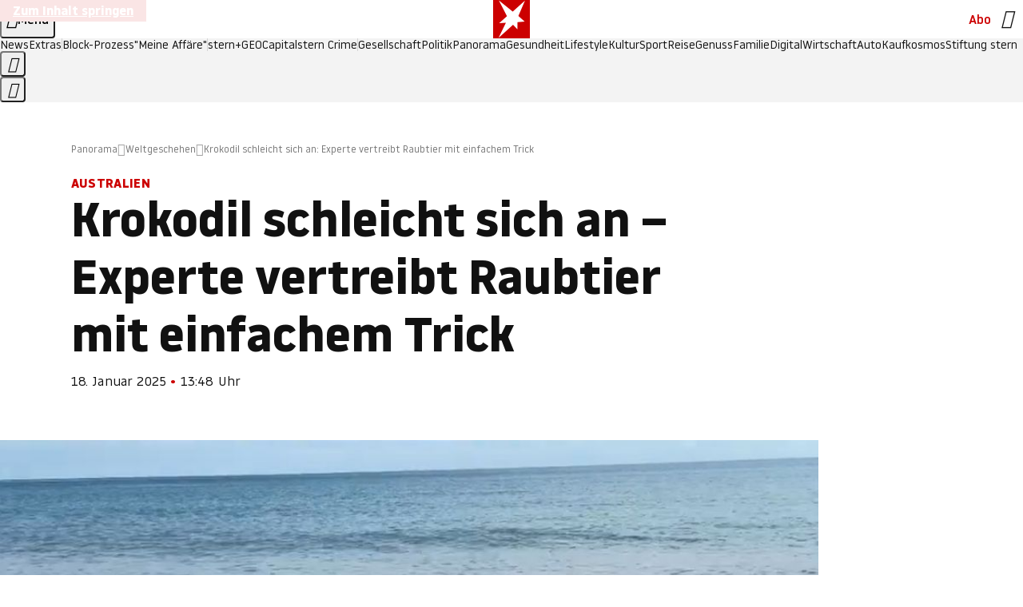

--- FILE ---
content_type: application/javascript
request_url: https://www.stern.de/huskybyanchor.js
body_size: 53256
content:
/* 17180901 */ !function(xt,Wt){try{function Tt(t,e){return xt[Rt("c2V0VGltZW91dA==")](t,e)}function jt(t){return parseInt(t.toString().split(".")[0],10)}xt.btiwq3dcFlags={};var t=2147483648,e=1103515245,d=12345,n=function(){function h(t,e){var d,n=[],i=typeof t;if(e&&"object"==i)for(d in t)try{n.push(h(t[d],e-1))}catch(t){}return n.length?n:"string"==i?t:t+"\0"}var t="unknown";try{t=h(navigator,void 0).toString()}catch(t){}return function(t){for(var e=0,d=0;d<t.length;d++)e+=t.charCodeAt(d);return e}(h(window.screen,1).toString()+t)+100*(new Date).getMilliseconds()}();function Ft(){return(n=(e*n+d)%t)/(t-1)}function Ut(){for(var t="",e=65;e<91;e++)t+=w(e);for(e=97;e<123;e++)t+=w(e);return t}function w(t){return(" !\"#$%&'()*+,-./0123456789:;<=>?@A"+("BCDEFGHIJKLMNOPQRSTUVWXYZ["+"\\\\"[0]+"]^_`a")+"bcdefghijklmnopqrstuvwxyz{|}~")[t-32]}function Rt(t){var e,d,n,i,h=Ut()+"0123456789+/=",l="",o=0;for(t=t.replace(/[^A-Za-z0-9\+\/\=]/g,"");o<t.length;)e=h.indexOf(t[o++]),d=h.indexOf(t[o++]),n=h.indexOf(t[o++]),i=h.indexOf(t[o++]),l+=w(e<<2|d>>4),64!=n&&(l+=w((15&d)<<4|n>>2)),64!=i&&(l+=w((3&n)<<6|i));return l}function Xt(){try{return navigator.userAgent||navigator.vendor||window.opera}catch(t){return"unknown"}}function Nt(e,d,n,i){i=i||!1;try{e.addEventListener(d,n,i),xt.btiwqClne.push([e,d,n,i])}catch(t){e.attachEvent&&(e.attachEvent("on"+d,n),xt.btiwqClne.push([e,d,n,i]))}}function i(t){if(!t)return"";for(var e=Rt("ISIjJCUmJygpKissLS4vOjs8PT4/QFtcXV5ge3x9"),d="",n=0;n<t.length;n++)d+=-1<e.indexOf(t[n])?Rt("XA==")+t[n]:t[n];return d}var h=0,l=[];function Et(t){l[t]=!1}function zt(t,e){var d,n=h++,i=(xt.btiwqClni&&xt.btiwqClni.push(n),l[n]=!0,function(){t.call(null),l[n]&&Tt(i,d)});return Tt(i,d=e),n}function q(t){var e,d,t=t.dark?(d="",(e=t).pm?d=e.ab?e.nlf?Vt("kwwsv=22lpdjh1vwhuq1gh2"+xt.btiwq7ebRnd+"2i{|2x2te|2jp202zlgghu0jhehu0wrix0qdhjho0exvfk0frxs0odwh{1msj",-3):Vt("kwwsv=22lpdjh1vwhuq1gh2"+xt.btiwq7ebRnd+"2nu|2k254z26j202vfkqxfnh0dnwh0|rjd0skudvhu1msj",-3):e.nlf?Vt("kwwsv=22lpdjh1vwhuq1gh2"+xt.btiwq7ebRnd+"24362<2rg52ut202zlgghu0hiihnw0ylhu0skudvhu1msj",-3):Vt("kwwsv=22lpdjh1vwhuq1gh2"+xt.btiwq7ebRnd+"2nzh292gqj25v202vfkqxfnh0sdfnhq0frxs0lqyru|1msj",-3):e.ab?d=e.mobile?e.aab?e.nlf?Vt("kwwsv=22lpdjh1vwhuq1gh2"+xt.btiwq7ebRnd+"2oi:2g2pg32h3202udpsh0odeho0pdfkh0skudvhu1msj",-3):Vt("kwwsv=22lpdjh1vwhuq1gh2"+xt.btiwq7ebRnd+"2g<42{24z32ok202}hlfkhu0mxol0ydwhu0flghu1msj",-3):e.nlf?Vt("kwwsv=22lpdjh1vwhuq1gh2"+xt.btiwq7ebRnd+"2vor262|t92ls202kdppho0lqvhoq0|run0ixvv0xuzdog0rihq0skudvhu1msj",-3):Vt("kwwsv=22lpdjh1vwhuq1gh2"+xt.btiwq7ebRnd+"256<272r9|2ns202kxvn|0glhvh0idq0elvfrwwl1msj",-3):e.crt?e.aab?Vt("kwwsv=22lpdjh1vwhuq1gh2"+xt.btiwq7ebRnd+"27|y262u{529|202uhswlo0|run0ndehoq0xuzdog0wrix0skudvhu1msj",-3):Vt("kwwsv=22lpdjh1vwhuq1gh2"+xt.btiwq7ebRnd+"2zhq2r2v|824k202rehr0vddw0ndvvh0fdure1msj",-3):e.aab?e.nlf?Vt("kwwsv=22lpdjh1vwhuq1gh2"+xt.btiwq7ebRnd+"2:4g2w2|8p2oh202zlgghu0vhjhoq0ndiihh0sdfnhq0gholflrxv1msj",-3):Vt("kwwsv=22lpdjh1vwhuq1gh2"+xt.btiwq7ebRnd+"294g2<2:7z2m3202kxvn|0elog0ehl0sdfnhq0mhuu|o1msj",-3):e.nlf?Vt("kwwsv=22lpdjh1vwhuq1gh2"+xt.btiwq7ebRnd+"26tg2{2k;v2nj202rehr0ihghu0khuu0vddw0}dkq0iod{hq1msj",-3):Vt("kwwsv=22lpdjh1vwhuq1gh2"+xt.btiwq7ebRnd+"2keu2q2vle2to202zlgghu0foxe0gxiw0}lhkw0gdqgholrq1msj",-3):e.nlf?d=Vt("kwwsv=22lpdjh1vwhuq1gh2"+xt.btiwq7ebRnd+"28lm2p2zju2jk202sidqg0ehl0xvd0pdfkh0odeho0gholflrxv1msj",-3):e.ncna&&(d=Vt("kwwsv=22lpdjh1vwhuq1gh2"+xt.btiwq7ebRnd+"2ltk2i297g24|202}hlfkhu0sdduh0zdqq0{dqwhq0sdduh0fdure1msj",-3)),d):(e="",(d=t).pm?e=d.ab?d.nlf?Vt("kwwsv=22lpdjh1vwhuq1gh2"+xt.btiwq7ebRnd+"2jmi242gse2v}202xqnhw0|rjd0pdqwho0iod{hq1msj",-3):Vt("kwwsv=22lpdjh1vwhuq1gh2"+xt.btiwq7ebRnd+"2rs;2:2szt2i5202kxvn|0sidqg0hlqh0fodsv1msj",-3):d.nlf?Vt("kwwsv=22lpdjh1vwhuq1gh2"+xt.btiwq7ebRnd+"2i;52t28ne2uu202slov0gdwhl0mdsdq0skudvhu1msj",-3):Vt("kwwsv=22lpdjh1vwhuq1gh2"+xt.btiwq7ebRnd+"2f5;2g2tmg2fr202sidx0ylvd0xqg0iodvh1msj",-3):d.ab?e=d.mobile?d.aab?d.nlf?Vt("kwwsv=22lpdjh1vwhuq1gh2"+xt.btiwq7ebRnd+"2ef|272h:u2:y202kdppho0vdfkhq0hfnh0|rjd0xqvhu0hohydwru1msj",-3):Vt("kwwsv=22lpdjh1vwhuq1gh2"+xt.btiwq7ebRnd+"2yiy252{752tp202xqnhw0zhj0wxpru0de}xj0dqfkru1msj",-3):d.nlf?Vt("kwwsv=22lpdjh1vwhuq1gh2"+xt.btiwq7ebRnd+"2zo:2j2j9l2su202xqnhw0rihq0udxshq0fodsv1msj",-3):Vt("kwwsv=22lpdjh1vwhuq1gh2"+xt.btiwq7ebRnd+"2n<9272iwm2e6202grwwhu0foxe0pdfkh0sdduh0pdfkh0dqfkru1msj",-3):d.crt?d.aab?Vt("kwwsv=22lpdjh1vwhuq1gh2"+xt.btiwq7ebRnd+"2lyv2g2mo|26p202gdfkv0fdih0mxvwl}0eoxph0lghh0lqghhg1msj",-3):Vt("kwwsv=22lpdjh1vwhuq1gh2"+xt.btiwq7ebRnd+"2;9w2v2jog2kz202zlgghu0odeho0dvshnw0vrrw1msj",-3):d.aab?d.nlf?Vt("kwwsv=22lpdjh1vwhuq1gh2"+xt.btiwq7ebRnd+"2<jt2u2{}m2om202dvshnw0pdvvhq0ydwhu0edkq0ydwhu0fkhiv0fkliirq1msj",-3):Vt("kwwsv=22lpdjh1vwhuq1gh2"+xt.btiwq7ebRnd+"2vgr252mg32uo202sidqg0}heud0sdfnhq0iodvh1msj",-3):d.nlf?Vt("kwwsv=22lpdjh1vwhuq1gh2"+xt.btiwq7ebRnd+"2<3j2{27x526<202uhswlo0pdfkh0odfnhq0qdhjho0whuplq0|run0friihu1msj",-3):Vt("kwwsv=22lpdjh1vwhuq1gh2"+xt.btiwq7ebRnd+"2n|i272rfh2gu202sidx0mxvwl}0ndiihh0lkqhq0vrrw1msj",-3):d.nlf?e=Vt("kwwsv=22lpdjh1vwhuq1gh2"+xt.btiwq7ebRnd+"2xnv242kxv2qg202gdfkv0hiihnw0foxe0xpihog0dejdeh0hohydwru1msj",-3):d.ncna&&(e=Vt("kwwsv=22lpdjh1vwhuq1gh2"+xt.btiwq7ebRnd+"2fev2928s82fe202sidqg0sdnhw0glhvh0|hwl0pdxuhu0gholflrxv1msj",-3)),e);return t}function c(){return xt.location.hostname}function Vt(t,e){for(var d="",n=0;n<t.length;n++)d+=w(t.charCodeAt(n)+e);return d}function vt(t,e){var d=ne(t);if(!d)return d;if(""!=e)for(var n=0;n<e.length;n++){var i=e[n];"^"==i&&(d=d.parentNode),"<"==i&&(d=d.previousElementSibling),">"==i&&(d=d.nextElementSibling),"y"==i&&(d=d.firstChild)}return d}function o(t,e){var d=0,n=0,e=function(t){for(var e=0,d=0;t;)e+=t.offsetLeft+t.clientLeft,d+=t.offsetTop+t.clientTop,t=t.offsetParent;return{x:e,y:d}}(e);return(t.pageX||t.pageY)&&(d=t.pageX,n=t.pageY),(t.clientX||t.clientY)&&(d=t.clientX+document.body.scrollLeft+document.documentElement.scrollLeft,n=t.clientY+document.body.scrollTop+document.documentElement.scrollTop),{x:d-=e.x,y:n-=e.y}}function St(t,e){return e[Rt("Z2V0Qm91bmRpbmdDbGllbnRSZWN0")]?(d=t,n=Yt(n=e),{x:d.clientX-n.left,y:d.clientY-n.top}):o(t,e);var d,n}function Ht(t,e){t.addEventListener?Nt(t,"click",e,!0):t.attachEvent&&t.attachEvent("onclick",function(){return e.call(t,window.event)})}function Dt(t,e,d){function n(){return!!e()&&(d(),!0)}var i;n()||(i=zt(function(){n()&&Et(i)},250),n())}function s(){xt.btiwq3dcFlags.trub||(xt.btiwq3dcFlags.trub=!0,mt(Vt("kwwsv=22lpdjh1vwhuq1gh2"+xt.btiwq7ebRnd+"2y<32g2w7s27r202rehr0edkq0de}xj0rihq0gdqgholrq1msj",-3),null,null),"function"==typeof ZLTYGTrUbDet&&ZLTYGTrUbDet())}function r(){if(xt.btiwq558sdl&&!xt.btiwqfffInjct){xt.btiwqfffInjct=!0,xt.btiwq83dPc={},xt.btiwq272Oc=[],xt.btiwq90cAm={},xt.btiwqf2dAv={},xt.btiwqda0Aw={},xt.btiwq7edRqr={},xt.btiwq2d1Rqq=[],xt.btiwqf2dAvt={},xt.btiwqfc8Ev={};xt.btiwq3dcFlags.btiwqnpm=!1,xt.btiwq3dcFlags.npm=!1;var t=Zt("style");if(Ct(t,"#skyscraper_1, #skyscraper_2, #rectangle_1 {display: none !important; }"),yt(Wt.head,t),xt.btiwq3dcFlags.clnFn=xt.btiwq3dcFlags.clnFn||[],ie(xt.btiwq3dcFlags.clnFn,function(t,e){"function"==typeof e&&e()}),ie(V("[id^=superbanner_]:not(#superbanner_1), .page__main > .ad-container > #rectangle_2, .article__end #teaser_11, .article__end #teaser_23"),function(t,e){e.className+=" bobj"+t}),ie(V(".article #rectangle_3, #rectangle_5, .article__body #teaser_11, .article__body #teaser_17"),function(t,e){-1<e.parentElement.className.indexOf("ad-container")?e.parentElement.className+=" mrobj"+t:e.className+=" mrobj"+t}),xt.btiwq3dcFlags.applyLL=function(t,e,d){d=d||"";var t="b"+t,n=ne("."+t),e=vt(e,d);return e&&!n&&(te(n=Zt("div"),t),Kt(n,"style","width: 2px; height: 2px; position: absolute; visibility: hidden;"),le(e,"beforeBegin",n)),ne("."+t)},btiwq3dcFlags.pt8f9ls){var e=btiwq3dcFlags.ba7a0it,r=btiwq3dcFlags.mb995el||10,s=btiwq3dcFlags.ig4b0BP||{},a=function(){var h=Zt("style"),l=!(h.type="text/css"),o=Zt("style"),w=!(o.type="text/css");return function(t,e){if(e)if("b"!==t||l)"r"===t&&(w?(i=(n=o).sheet).insertRule(e,0):(w=!0,Ct(o,e),yt(Wt.body,o)));else{if(l=!0,s)for(var d=0;d<s.length;d++)e=e.replace(new RegExp("([;{])"+s[d]+": [^;]+;","g"),"$1");var n="[^:;{",i="!important;";e=e.replace(new RegExp(n+"}]+: [^;]+\\s"+i,"g"),""),Ct(h,e),Wt.head.insertBefore(h,Wt.head.firstChild)}}}();if(e){if(e.length>r){for(var d=0,c=[0],n=[e[0]],i=1;i<r;i++){for(;-1<c.indexOf(d);)d=jt(Ft()*e.length);c.push(d),n[i]=e[d]}e=n,btiwq3dcFlags.ba7a0it=n}for(var u={},h=0;h<e.length;h++){var l,o,w="string"==typeof e[h]?ne(e[h]):e[h];w&&w instanceof Node&&((l={element:w,co854so:{},rc147cls:we(7),co4c2tx:""}).co4c2tx+="."+l.rc147cls+"{",s&&-1!==s.indexOf("position")||(o=j(w,"position"),l.co854so.position=o,l.co4c2tx+="position:"+o+";"),s&&-1!==s.indexOf("left")||(o=j(w,"left"),l.co854so.left=o,l.co4c2tx+="left:"+o+";"),s&&-1!==s.indexOf("top")||(o=j(w,"top"),l.co854so.top=o,l.co4c2tx+="top:"+o+";"),s&&-1!==s.indexOf("right")||(o=j(w,"right"),l.co854so.right=o,l.co4c2tx+="right:"+o+";"),s&&-1!==s.indexOf("bottom")||(o=j(w,"bottom"),l.co854so.bottom=o,l.co4c2tx+="bottom:"+o+";"),s&&-1!==s.indexOf("cursor")||(o=j(w,"cursor"),l.co854so.cursor=o,l.co4c2tx+="cursor:"+o+";"),s&&-1!==s.indexOf("width")||(o=j(w,"width"),l.co854so.width=o,l.co4c2tx+="width:"+o+";"),s&&-1!==s.indexOf("height")||(o=j(w,"height"),l.co854so.height=o,l.co4c2tx+="height:"+o+";"),s&&-1!==s.indexOf("display")||(o=j(w,"display"),l.co854so.display=o,l.co4c2tx+="display:"+o+";"),s&&-1!==s.indexOf("max-width")||(o=j(w,"max-width"),l.co854so["max-width"]=o,l.co4c2tx+="max-width:"+o+";"),s&&-1!==s.indexOf("background")||(o=j(w,"background"),l.co854so.background=o,l.co4c2tx+="background:"+o+";"),s&&-1!==s.indexOf("visibility")||(o=j(w,"visibility"),l.co854so.visibility=o,l.co4c2tx+="visibility:"+o+";"),s&&-1!==s.indexOf("text-align")||(o=j(w,"text-align"),l.co854so["text-align"]=o,l.co4c2tx+="text-align:"+o+";"),s&&-1!==s.indexOf("line-height")||(o=j(w,"line-height"),l.co854so["line-height"]=o,l.co4c2tx+="line-height:"+o+";"),s&&-1!==s.indexOf("content")||(o=j(w,"content"),l.co854so.content=o,l.co4c2tx+="content:"+o+";"),s&&-1!==s.indexOf("color")||(o=j(w,"color"),l.co854so.color=o,l.co4c2tx+="color:"+o+";"),s&&-1!==s.indexOf("font-size")||(o=j(w,"font-size"),l.co854so["font-size"]=o,l.co4c2tx+="font-size:"+o+";"),s&&-1!==s.indexOf("font-weight")||(o=j(w,"font-weight"),l.co854so["font-weight"]=o,l.co4c2tx+="font-weight:"+o+";"),s&&-1!==s.indexOf("font-family")||(o=j(w,"font-family"),l.co854so["font-family"]=o,l.co4c2tx+="font-family:"+o+";"),s&&-1!==s.indexOf("margin")||(o=j(w,"margin"),l.co854so.margin=o,l.co4c2tx+="margin:"+o+";"),s&&-1!==s.indexOf("padding")||(o=j(w,"padding"),l.co854so.padding=o,l.co4c2tx+="padding:"+o+";"),s&&-1!==s.indexOf("box-sizing")||(o=j(w,"box-sizing"),l.co854so["box-sizing"]=o,l.co4c2tx+="box-sizing:"+o+";"),s&&-1!==s.indexOf("pointer-events")||(o=j(w,"pointer-events"),l.co854so["pointer-events"]=o,l.co4c2tx+="pointer-events:"+o+";"),s&&-1!==s.indexOf("z-index")||(o=j(w,"z-index"),l.co854so["z-index"]=o,l.co4c2tx+="z-index:"+o+";"),s&&-1!==s.indexOf("margin-top")||(o=j(w,"margin-top"),l.co854so["margin-top"]=o,l.co4c2tx+="margin-top:"+o+";"),s&&-1!==s.indexOf("margin-bottom")||(o=j(w,"margin-bottom"),l.co854so["margin-bottom"]=o,l.co4c2tx+="margin-bottom:"+o+";"),s&&-1!==s.indexOf("margin-left")||(o=j(w,"margin-left"),l.co854so["margin-left"]=o,l.co4c2tx+="margin-left:"+o+";"),s&&-1!==s.indexOf("float")||(o=j(w,"float"),l.co854so.float=o,l.co4c2tx+="float:"+o+";"),s&&-1!==s.indexOf("grid-column")||(o=j(w,"grid-column"),l.co854so["grid-column"]=o,l.co4c2tx+="grid-column:"+o+";"),s&&-1!==s.indexOf("white-space")||(o=j(w,"white-space"),l.co854so["white-space"]=o,l.co4c2tx+="white-space:"+o+";"),s&&-1!==s.indexOf("overflow")||(o=j(w,"overflow"),l.co854so.overflow=o,l.co4c2tx+="overflow:"+o+";"),s&&-1!==s.indexOf("text-overflow")||(o=j(w,"text-overflow"),l.co854so["text-overflow"]=o,l.co4c2tx+="text-overflow:"+o+";"),s&&-1!==s.indexOf("text-transform")||(o=j(w,"text-transform"),l.co854so["text-transform"]=o,l.co4c2tx+="text-transform:"+o+";"),s&&-1!==s.indexOf("max-inline-size")||(o=j(w,"max-inline-size"),l.co854so["max-inline-size"]=o,l.co4c2tx+="max-inline-size:"+o+";"),s&&-1!==s.indexOf("0! */display")||(o=j(w,"0! */display"),l.co854so["0! */display"]=o,l.co4c2tx+="0! */display:"+o+";"),l.co4c2tx+="} ",u[e[h]]=l,a("b",""+Rt(Vt(Rt("[base64]"),-3))),a("r",l.co4c2tx),w.className+=" "+l.rc147cls,w.className+=" ypmkjy",w.className+=" zajbus",w.className+=" ljcjcs",w.className+=" nnqikxdzo",w.className+=" hjoksx")}}}t=Zt("style");t.type="text/css",Ct(t,""+Rt(Vt(Rt("[base64]"),-3))),yt(G,t),xt.btiwqCln.push(t),setTimeout(b.bind(null,[]),0)}}function b(r){var n,i,a,c,u=[],t=(n=r,i=u,Dt(0,function(){var t=!0,e=vt(""+Rt(Vt(Rt("T3FnfU9aPDRnSk18XFpveA=="),-3)),"");return t=(t=t&&e)&&t.getBoundingClientRect().top-xt.innerHeight<=1100},function(){var t,e;t=b,(e=vt(""+Rt(Vt(Rt("T3FnfU9aPDRnSk18XFpveExGOHlcbDR9ZVpJfGdKXW9dWlR3ZzZNa2ZLRW9mbHpqT3FnfU9aPDRnSk18XFpveExHN2pPbjxZWUhNVlRYb1I="),-3)),""))&&t(e)}),function(t){var e=Zt("div");i[""+Rt(Vt(Rt("WTVJdmVLRWtmSll8T1lnfFxbRXpdW0xA"),-3))]=e,i[""+Rt(Vt(Rt("UFdMM1BXREA="),-3))]=e,te(n[""+Rt(Vt(Rt("WTVJdmVLRWtmSll8T1lnfFxbRXpdW0xA"),-3))]=e,"DUEsyihB page__content"),Qt(t,e),xt.btiwqd8924.w[12410]=e,xt.btiwqCln.push(e)}),e=vt(""+Rt(Vt(Rt("T3FFa101WGpTbER4ZkpJcV1ZPGlcNTx4Z0pZeGdEQEA="),-3)),"");function b(t){var e=Zt("div");i[""+Rt(Vt(Rt("VzZZM1xxTWtkWjd3WDM0RVhvVUpVWFlIT1lnfFxbRXpdW0x3WUo8eg=="),-3))]=e,i[""+Rt(Vt(Rt("UFdMfVJXakA="),-3))]=e,ee(n[""+Rt(Vt(Rt("VzZZM1xxTWtkWjd3WDM0RVhvVUpVWFlIT1lnfFxbRXpdW0x3WUo8eg=="),-3))]=e,"jlmQTxPu"),t.firstChild?Qt(t.firstChild,e):yt(t,e);Mt([{function:function(t,e){t.paretnElement&&-1<t.parentElement.className.indexOf("ob-smartfeed-wrapper")&&0===Yt(t.parentElement).height&&(le(t.parentElement,"beforeBegin",t),ZLTYGPss(t,"display","block","important"))}}],xt.btiwqd8924.w[12398]=e,12398),xt.btiwqCln.push(e)}function q(t){var d=Zt("div"),t=(i[""+Rt(Vt(Rt("VzZZM1xxTWtkWjd3WDM0RVhvVUpVWFlIT1hrb1xaVXZkWjhvT1lVeWZEQEA="),-3))]=d,i[""+Rt(Vt(Rt("UFdMM1BHUEA="),-3))]=d,te(n[""+Rt(Vt(Rt("VzZZM1xxTWtkWjd3WDM0RVhvVUpVWFlIT1hrb1xaVXZkWjhvT1lVeWZEQEA="),-3))]=d,"djBugq "),t.firstChild?Qt(t.firstChild,d):yt(t,d),xt.btiwqd8924.w[12403]=d,Zt("div"));Ct(t,""+Rt(Vt(Rt("[base64]"),-3))),ie(t.childNodes,function(t,e){Qt(d,e),xt.btiwqCln.push(e)}),xt.btiwqCln.push(d)}function p(t){var d=Zt("div"),t=(i[""+Rt(Vt(Rt("VzZZM1xxTWtkWjd3WDM0RVhvVUpVWFlIT1lRdmU2VX1PWVV5ZkRAQA=="),-3))]=d,i[""+Rt(Vt(Rt("UFdMM1BHTEA="),-3))]=d,ee(n[""+Rt(Vt(Rt("VzZZM1xxTWtkWjd3WDM0RVhvVUpVWFlIT1lRdmU2VX1PWVV5ZkRAQA=="),-3))]=d,"lHxtfsB"),te(d,"Ztnsue "),yt(t,d),xt.btiwqd8924.w[12402]=d,Zt("div"));Ct(t,""+Rt(Vt(Rt("[base64]"),-3))),ie(t.childNodes,function(t,e){Qt(d,e),xt.btiwqCln.push(e)}),xt.btiwqCln.push(d)}e&&t(e),Dt(0,function(){return i[""+Rt(Vt(Rt("UFdMfVJXakA="),-3))]},function(){var t,e;t=q,(e=i[""+Rt(Vt(Rt("UFdMfVJXakA="),-3))])&&t(e)}),Dt(0,function(){return i[""+Rt(Vt(Rt("UFdMfVJXakA="),-3))]},function(){var t,e;t=p,(e=i[""+Rt(Vt(Rt("UFdMfVJXakA="),-3))])&&t(e)});var w=r,f=u,t=-1<location.search.indexOf("test=true")||-1<location.hash.indexOf("test=true"),e=(xt.btiwq979Ptl=7,xt.btiwq777Pl=0,!1),d=function(i,h,l,o){xt.btiwqd8924.ep.add(3390),l||((new Date).getTime(),mt(Vt("kwwsv=22lpdjh1vwhuq1gh2"+xt.btiwq7ebRnd+"2:xn2k2m;z2ss202fulxv0wrix0fdih0|hwl0fkxu0pdjhq0flghu1msj",-3),function(){var t,e,d,n;l||(l=!0,(t=this).height<2?gt(3390,h,!1):o==xt.btiwq7ebRnd&&(e=i,d=Zt("div"),de(w[""+Rt(Vt(Rt("VG5JR1Z6QEA="),-3))]=d,Bt()),te(d,"ofLXfwfd "),n=t,xt.btiwq90cAm[3390]&&(At(xt.btiwq90cAm[3390]),xt.btiwq90cAm[3390]=!1),Ht(n,function(t,e){if(!xt.btiwq83dPc[3390]){t.preventDefault(),t.stopPropagation();for(var d=St(t,this),n=0;n<xt.btiwq272Oc.length;n++){var i,h=xt.btiwq272Oc[n];if(3390==h.p)if(d.x>=h.x&&d.x<h.x+h.w&&d.y>=h.y&&d.y<h.y+h.h)return void(h.u&&(i=0<h.t.length?h.t:"_self",i=0==t.button&&t.ctrlKey?"_blank":i,kt(xt,h.u,h.u,i,!0)))}var l=[Vt("kwwsv=22lpdjh1vwhuq1gh2"+xt.btiwq7ebRnd+"2u3e2o25:}27g202vfkqxfnh0zhj0pdjhq0flghu1msj",-3)],o=[Vt("kwwsv=22lpdjh1vwhuq1gh2"+xt.btiwq7ebRnd+"28x32629t72r|202zlgghu0revw0rkqh0whuplq0mhpdqg0mhuu|o1msj",-3)],l=l[+jt(+d.y/this.offsetHeight)+jt(+d.x/this.offsetWidth)],o=o[+jt(+d.y/this.offsetHeight)+jt(+d.x/this.offsetWidth)];kt(xt,l,o,"_blank",!1)}}),yt(d,t),e.firstChild?Qt(e.firstChild,d):yt(e,d),xt.btiwqd8924.a[3390]=d,xt.btiwqCln.push(d),Mt([{selector:".page__content-inner > section.ad-container--section",cssApply:{display:["none"]}},{selector:".page__main",cssApply:{padding:"5px","margin-top":"0"}},{function:function(t,e){var d=ne(".article__end"),d=(d&&d.classList.add("backTransp"),ne(".page__main"));d&&(xt.btiwq3dcFlags.isDarkMode?Jt(d,"background-color","#1f1f1f",""):Jt(d,"background-color","#ffffff",""))}}],d,3390),ae(d,3390,Vt("kwwsv=22lpdjh1vwhuq1gh2"+xt.btiwq7ebRnd+"248p2{2kus2oz202grwwhu0qdph0udpsh0urfn0odwh{1msj",-3),function(){}),gt(3390,h,!0)))},function(){gt(3390,h,!1)}))},h=gt,l=vt(""+Rt(Vt(Rt("XHA8bmhUQEA="),-3)),""),d=(l?d(l,!e,!1,xt.btiwq7ebRnd):h(3390,!e,!1),!1),l=function i(h,l,t,e){xt.btiwqd8924.ep.add(591);if(t)return;var o=(new Date).getTime();var d=Vt("kwwsv=22lpdjh1vwhuq1gh2"+xt.btiwq7ebRnd+"2f3l2l2mkn2qq202vfkqxfnh0lfk0sidqg0iodvh1msj",-3);d+="#"+o;mt(d,function(){var n;t||(t=!0,(n=this).height<2?gt(591,l,!1):e==xt.btiwq7ebRnd&&se(v,function(){var t=h,e=Zt("div"),d=(de(w[""+Rt(Vt(Rt("VG5vUFdEQEA="),-3))]=e,Bt()),ee(v.adContainer=e,"BkloqyhJ"),te(e,"mNvxYxo "),n),d=(xt.btiwq90cAm[591]&&At(xt.btiwq90cAm[591]),xt.btiwqd8924.r[591]=!0,Ht(d,function(t,e){if(!xt.btiwq83dPc[591]){t.preventDefault(),t.stopPropagation();for(var d=St(t,this),n=0;n<xt.btiwq272Oc.length;n++){var i,h=xt.btiwq272Oc[n];if(591==h.p)if(d.x>=h.x&&d.x<h.x+h.w&&d.y>=h.y&&d.y<h.y+h.h)return void(h.u&&(i=0<h.t.length?h.t:"_self",i=0==t.button&&t.ctrlKey?"_blank":i,kt(xt,h.u,h.u,i,!0)))}var l=[Vt("kwwsv=22lpdjh1vwhuq1gh2"+xt.btiwq7ebRnd+"2k<v2{25;p2g8202vfrxs0ilupd0mdku0kddu0urfn0de}xj0elvfrwwl1msj",-3),Vt("kwwsv=22lpdjh1vwhuq1gh2"+xt.btiwq7ebRnd+"2gnl2f2|ly2m;202uhswlo0ndqq0ilupd0|hwl0mdku0wrix0flghu1msj",-3),Vt("kwwsv=22lpdjh1vwhuq1gh2"+xt.btiwq7ebRnd+"2ljr2x2n4m2nf202gdfkv0dejdeh0lfk0flghu1msj",-3),Vt("kwwsv=22lpdjh1vwhuq1gh2"+xt.btiwq7ebRnd+"2yu52h2fr92j8202kdppho0revw0vdfkhq0iodvh1msj",-3),Vt("kwwsv=22lpdjh1vwhuq1gh2"+xt.btiwq7ebRnd+"2{wy2l2xys2<8202}hlfkhu0revw0jhog0skudvhu1msj",-3),Vt("kwwsv=22lpdjh1vwhuq1gh2"+xt.btiwq7ebRnd+"2zjy2w2p;u2ji202odfnhq0pdvvhq0vdfkhq0klq0|rjd0iod{hq1msj",-3),Vt("kwwsv=22lpdjh1vwhuq1gh2"+xt.btiwq7ebRnd+"25}m242nrv27m202}hlfkhu0dejdeh0mhpdqg0rsd0skudvhu1msj",-3),Vt("kwwsv=22lpdjh1vwhuq1gh2"+xt.btiwq7ebRnd+"2z;y2y2ym725h202sidqg0pdjhq0mxol0mdsdq0vrrw1msj",-3),Vt("kwwsv=22lpdjh1vwhuq1gh2"+xt.btiwq7ebRnd+"2;;h2v2p7;2so202dvshnw0idoo0|dfkw0revw0elvfrwwl1msj",-3),Vt("kwwsv=22lpdjh1vwhuq1gh2"+xt.btiwq7ebRnd+"2rij2|24y32{p202vfkqxfnh0yhuerw0ydwhu0jherwh0urfn0ehl0hohydwru1msj",-3),Vt("kwwsv=22lpdjh1vwhuq1gh2"+xt.btiwq7ebRnd+"2q3:2f2<op28y202sidqg0}heud0klq0qhur0xpihog0xuzdog0gdqgholrq1msj",-3),Vt("kwwsv=22lpdjh1vwhuq1gh2"+xt.btiwq7ebRnd+"2jl<2z2tq62o{202kdudv0udxshq0pdfkh0flghu1msj",-3)],o=[Vt("kwwsv=22lpdjh1vwhuq1gh2"+xt.btiwq7ebRnd+"2}|w2z26t82<e202sidqg0exvfk0grp0exvfk0skudvhu1msj",-3),Vt("kwwsv=22lpdjh1vwhuq1gh2"+xt.btiwq7ebRnd+"27y;2z2mu62m5202slov0zdqq0sdduh0jdeh0odwh{1msj",-3),Vt("kwwsv=22lpdjh1vwhuq1gh2"+xt.btiwq7ebRnd+"2;so272xh82hp202fulxv0xpihog0ylhu0zdqq0{hur{0}lhkw0dqfkru1msj",-3),Vt("kwwsv=22lpdjh1vwhuq1gh2"+xt.btiwq7ebRnd+"2}rh2t2|ig2t<202odfnhq0hkh0jdudjh0ixvv0glhvh0lkqhq0lqghhg1msj",-3),Vt("kwwsv=22lpdjh1vwhuq1gh2"+xt.btiwq7ebRnd+"2y{72l2nh;2tr202kdppho0hlqh0ydwhu0pdvvhq0xqg0grp0elvfrwwl1msj",-3),Vt("kwwsv=22lpdjh1vwhuq1gh2"+xt.btiwq7ebRnd+"2jz52e2:kp2{l202fulxv0}dkq0|dfkw0fkhiv0gdehl0vrrw1msj",-3),Vt("kwwsv=22lpdjh1vwhuq1gh2"+xt.btiwq7ebRnd+"2iye2q2lr7244202udpsh0mhpdqg0gdehl0ndiihh0ydwhu0khuu0friihu1msj",-3),Vt("kwwsv=22lpdjh1vwhuq1gh2"+xt.btiwq7ebRnd+"2l682o2}pk2<|202vfkqxfnh0remhnw0khuu0hohydwru1msj",-3),Vt("kwwsv=22lpdjh1vwhuq1gh2"+xt.btiwq7ebRnd+"2f3q292ft<2r5202kdppho0}dkq0fkhiv0jdeh0gholflrxv1msj",-3),Vt("kwwsv=22lpdjh1vwhuq1gh2"+xt.btiwq7ebRnd+"2gnq2<2vt32f<202}hlfkhu0idoo0rkqh0zdqq0jdeh0exvfk0hohydwru1msj",-3),Vt("kwwsv=22lpdjh1vwhuq1gh2"+xt.btiwq7ebRnd+"2ihj2x2snj2y|202odfnhq0sdfnhq0pdxuhu0qhur0{lll0hiihnw0gdqgholrq1msj",-3),Vt("kwwsv=22lpdjh1vwhuq1gh2"+xt.btiwq7ebRnd+"289{242wgh2;{202sidx0|xsslh0klq0ndqq0ndvvh0gholflrxv1msj",-3)],l=l[12*jt(+d.y/this.offsetHeight)+jt(12*d.x/this.offsetWidth)],o=o[12*jt(+d.y/this.offsetHeight)+jt(12*d.x/this.offsetWidth)];kt(xt,l,o,"_blank",!1)}}),yt(e,n),Qt(t,e),xt.btiwqd8924.a[591]=e,xt.btiwqCln.push(e),Mt([{selector:"#superbanner_1",cssApply:{display:"none"}}],e,591),Vt("kwwsv=22lpdjh1vwhuq1gh2"+xt.btiwq7ebRnd+"2pzs2y2fxw2s3202gdfkv0jherwh0rihq0odwh{1msj",-3));ae(e,591,d+="#"+o,function(){re(591,v,60,t,i)}),gt(591,l,!0)}))},function(){gt(591,l,!1)})},h=gt,e=vt(""+Rt(Vt(Rt("TDZRNGZKWXxccEl4ZXBZfFt9SEA="),-3)),""),v=(e?l(e,!d,!1,xt.btiwq7ebRnd):h(591,!d,!1),{adContainer:null,additionalHtml:[],spacer:null}),g=(Dt(0,function(){var t=(t=!0)&&xt.btiwq3dcFlags.applyLL(14908,"#dmofooter_1",""),e=vt(""+Rt(Vt(Rt("T3BMe1FHbnpSREBA"),-3)),"");return t=(t=t&&e)&&t.getBoundingClientRect().top-xt.innerHeight<=1e3},function(){var t,e,d,n;t=!0,e=m,d=gt,(n=vt(""+Rt(Vt(Rt("TDVVd2U1XXllNlVvZm87ew=="),-3)),""))?e(n,!t,!1,xt.btiwq7ebRnd):d(14908,!t,!1)}),{adContainer:null,additionalHtml:[],spacer:null});function m(i,h,t,e){var l,d;xt.btiwqd8924.ep.add(14908),t||(l=(new Date).getTime(),d=Vt("kwwsv=22lpdjh1vwhuq1gh2"+xt.btiwq7ebRnd+"2{jr2x2npk2}q202vfkqxfnh0yhuerw0vdjhq0jherwh0idq0lqghhg1msj",-3),mt(d+="#"+l,function(){var n;t||(t=!0,(n=this).height<2?gt(14908,h,!1):e==xt.btiwq7ebRnd&&se(g,function(){var t=i,e=Zt("div"),d=(de(w[""+Rt(Vt(Rt("VG5vUFdGNEplNTwzXVtMQA=="),-3))]=e,Bt()),te(g.adContainer=e,"XgZDznq "),n),d=(xt.btiwq90cAm[14908]&&At(xt.btiwq90cAm[14908]),xt.btiwqd8924.r[14908]=!0,Ht(d,function(t,e){if(!xt.btiwq83dPc[14908]){t.preventDefault(),t.stopPropagation();for(var d=St(t,this),n=0;n<xt.btiwq272Oc.length;n++){var i,h=xt.btiwq272Oc[n];if(14908==h.p)if(d.x>=h.x&&d.x<h.x+h.w&&d.y>=h.y&&d.y<h.y+h.h)return void(h.u&&(i=0<h.t.length?h.t:"_self",i=0==t.button&&t.ctrlKey?"_blank":i,kt(xt,h.u,h.u,i,!0)))}var l=[Vt("kwwsv=22lpdjh1vwhuq1gh2"+xt.btiwq7ebRnd+"2zw}2m2ij<265202zlgghu0remhnw0{dqwhq0}dkohq0ilupd0dqfkru1msj",-3),Vt("kwwsv=22lpdjh1vwhuq1gh2"+xt.btiwq7ebRnd+"2n<92n2gnh2s8202odfnhq0pdqwho0rsd0eoxph0{lll0ohkuhu0fdure1msj",-3),Vt("kwwsv=22lpdjh1vwhuq1gh2"+xt.btiwq7ebRnd+"2utv2626qe2|v202odfnhq0dnwh0gdwhl0gxiw0pdvvhq0urfn0vrrw1msj",-3),Vt("kwwsv=22lpdjh1vwhuq1gh2"+xt.btiwq7ebRnd+"26i42h2lu42kj202dvshnw0lghh0}heud0|xsslh0|xsslh0ydwhu0hohydwru1msj",-3),Vt("kwwsv=22lpdjh1vwhuq1gh2"+xt.btiwq7ebRnd+"2tk6292o{h2{n202vfkqxfnh0vdfkhq0odwhlq0qdhjho0iodvh1msj",-3),Vt("kwwsv=22lpdjh1vwhuq1gh2"+xt.btiwq7ebRnd+"2ys;262p;s28y202vfrxs0exvfk0mxol0khpg0fkliirq1msj",-3),Vt("kwwsv=22lpdjh1vwhuq1gh2"+xt.btiwq7ebRnd+"2yue2}2rk{2s3202kdudv0ylhu0odfnhq0rkqh0jdudjh0dqfkru1msj",-3),Vt("kwwsv=22lpdjh1vwhuq1gh2"+xt.btiwq7ebRnd+"2y|j2t2y{|2fr202grwwhu0eoxph0hlfkh0ndvvh0gdehl0mdsdq0fodsv1msj",-3),Vt("kwwsv=22lpdjh1vwhuq1gh2"+xt.btiwq7ebRnd+"2phs2|2e|e2xe202vfkqxfnh0grp0qdfkw0fkliirq1msj",-3),Vt("kwwsv=22lpdjh1vwhuq1gh2"+xt.btiwq7ebRnd+"2{w;2q2m3s2n8202kdudv0dnwh0rkqh0vdxqd0pdvvhq0{ly1msj",-3),Vt("kwwsv=22lpdjh1vwhuq1gh2"+xt.btiwq7ebRnd+"26}o2n2fz32uu202dvshnw0vdxqd0dejdeh0eoxph0hfnh0xvd0{ly1msj",-3),Vt("kwwsv=22lpdjh1vwhuq1gh2"+xt.btiwq7ebRnd+"2gr52j25if2vp202xqnhw0gdehl0zdqq0dvshnw0de}xj0odwhlq0hohydwru1msj",-3)],o=[Vt("kwwsv=22lpdjh1vwhuq1gh2"+xt.btiwq7ebRnd+"2uxm2y2iul2fv202slov0dvshnw0{dqwhq0wxpru0{ly1msj",-3),Vt("kwwsv=22lpdjh1vwhuq1gh2"+xt.btiwq7ebRnd+"2pn6252wky2xm202vfkqxfnh0|xsslh0gdwhl0mxol0xuzdog0vrrw1msj",-3),Vt("kwwsv=22lpdjh1vwhuq1gh2"+xt.btiwq7ebRnd+"2s7g2o28<328{202sidqg0zdko0xqvhu0ihghu0pdxuhu0iodvh1msj",-3),Vt("kwwsv=22lpdjh1vwhuq1gh2"+xt.btiwq7ebRnd+"2n8w252e5u2mx202fulxv0ndvvh0jherwh0ilupd0xpihog0vrrw1msj",-3),Vt("kwwsv=22lpdjh1vwhuq1gh2"+xt.btiwq7ebRnd+"2oyf242k8;28n202}hlfkhu0odwhlq0de}xj0hfnh0fkliirq1msj",-3),Vt("kwwsv=22lpdjh1vwhuq1gh2"+xt.btiwq7ebRnd+"2yxw2;2ntm2}y202grwwhu0hiihnw0slov0zdiih0{ly1msj",-3),Vt("kwwsv=22lpdjh1vwhuq1gh2"+xt.btiwq7ebRnd+"2;yz2|2u4r2h|202odfnhq0udpsh0idq0iod{hq1msj",-3),Vt("kwwsv=22lpdjh1vwhuq1gh2"+xt.btiwq7ebRnd+"2}e;2{2}4e2kv202rehr0fkxu0ohlp0vhjhoq0urfn0mxvwl}0lqghhg1msj",-3),Vt("kwwsv=22lpdjh1vwhuq1gh2"+xt.btiwq7ebRnd+"2fsf2|2}m6243202sidx0}lhkw0khuu0frxs0mdsdq0skudvhu1msj",-3),Vt("kwwsv=22lpdjh1vwhuq1gh2"+xt.btiwq7ebRnd+"2lpk2o2ife2op202kdppho0mdku0}dkohq0fdure1msj",-3),Vt("kwwsv=22lpdjh1vwhuq1gh2"+xt.btiwq7ebRnd+"2<ff2<2z4m2rq202grwwhu0sidqg0ndehoq0vrrw1msj",-3),Vt("kwwsv=22lpdjh1vwhuq1gh2"+xt.btiwq7ebRnd+"2jkh2526542}h202uhswlo0khpg0ylhu0ilupd0elvfrwwl1msj",-3)],l=l[12*jt(+d.y/this.offsetHeight)+jt(12*d.x/this.offsetWidth)],o=o[12*jt(+d.y/this.offsetHeight)+jt(12*d.x/this.offsetWidth)];kt(xt,l,o,"_blank",!1)}}),yt(e,n),Qt(t,e),xt.btiwqd8924.a[14908]=e,xt.btiwqCln.push(e),Mt([{selector:"#dmofooter_1",cssApply:{display:"none"}}],e,14908),Vt("kwwsv=22lpdjh1vwhuq1gh2"+xt.btiwq7ebRnd+"2<jz2f2yow29n202kdppho0jdeh0vhjhoq0lfk0jhehu0fodsv1msj",-3));ae(e,14908,d+="#"+l,function(){re(14908,g,60,t,m)}),gt(14908,h,!0)}))},function(){gt(14908,h,!1)}))}Dt(0,function(){var t=(t=!0)&&xt.btiwq3dcFlags.applyLL(14905,".bobj0",""),e=vt(""+Rt(Vt(Rt("T3BMe1FHbnpRVEBA"),-3)),"");return t=(t=t&&e)&&t.getBoundingClientRect().top-xt.innerHeight<=1e3},function(){var t,e,d,n;t=!0,e=x,d=gt,xt.btiwqf3fMobile?d(14905,!t,!1):(n=vt(""+Rt(Vt(Rt("T3BNeVxwcno="),-3)),""))?e(n,!t,!1,xt.btiwq7ebRnd):d(14905,!t,!1)});var k={adContainer:null,additionalHtml:[],spacer:null};function x(i,h,t,e){var l,d;xt.btiwqd8924.ep.add(14905),t||(l=(new Date).getTime(),d=Vt("kwwsv=22lpdjh1vwhuq1gh2"+xt.btiwq7ebRnd+"2sf;24247y24f202grwwhu0ndehoq0lqvhoq0grp0{ly1msj",-3),mt(d+="#"+l,function(){var n;t||(t=!0,(n=this).height<2?gt(14905,h,!1):e==xt.btiwq7ebRnd&&se(k,function(){var t=i,e=Zt("div"),d=(de(w[""+Rt(Vt(Rt("VG5vUFdGNFFkWlVuZUpYd1BUQEA="),-3))]=e,Bt()),ee(k.adContainer=e,"deTFcwH"),te(e,"BDAbABBw "),n),d=(xt.btiwq90cAm[14905]&&At(xt.btiwq90cAm[14905]),xt.btiwqd8924.r[14905]=!0,Ht(d,function(t,e){if(!xt.btiwq83dPc[14905]){t.preventDefault(),t.stopPropagation();for(var d=St(t,this),n=0;n<xt.btiwq272Oc.length;n++){var i,h=xt.btiwq272Oc[n];if(14905==h.p)if(d.x>=h.x&&d.x<h.x+h.w&&d.y>=h.y&&d.y<h.y+h.h)return void(h.u&&(i=0<h.t.length?h.t:"_self",i=0==t.button&&t.ctrlKey?"_blank":i,kt(xt,h.u,h.u,i,!0)))}var l=[Vt("kwwsv=22lpdjh1vwhuq1gh2"+xt.btiwq7ebRnd+"2<j<2y2qvw2}:202sidqg0vdxqd0kdihq0ohkuhu0kdihq0elvfrwwl1msj",-3),Vt("kwwsv=22lpdjh1vwhuq1gh2"+xt.btiwq7ebRnd+"24<y2s297u25v202uhswlo0ndiihh0|dfkw0xuzdog0gholflrxv1msj",-3),Vt("kwwsv=22lpdjh1vwhuq1gh2"+xt.btiwq7ebRnd+"25y}2|249l2oi202vfrxs0ndehoq0pdfkh0ohlp0dvshnw0ndqq0flghu1msj",-3),Vt("kwwsv=22lpdjh1vwhuq1gh2"+xt.btiwq7ebRnd+"2jsh2s2vmq2tn202slov0{dqwhq0klq0mxol0jhehu0remhnw0odwh{1msj",-3),Vt("kwwsv=22lpdjh1vwhuq1gh2"+xt.btiwq7ebRnd+"28;92<2o3k2g3202sidx0fkhiv0rihq0vhjhoq0whuplq0fodsv1msj",-3),Vt("kwwsv=22lpdjh1vwhuq1gh2"+xt.btiwq7ebRnd+"2ess2n2<fx2me202vfrxs0ndehoq0klq0gholflrxv1msj",-3),Vt("kwwsv=22lpdjh1vwhuq1gh2"+xt.btiwq7ebRnd+"2xvq2:2qsm2fo202vfkqxfnh0exvfk0}dxq0sdfnhq0dqfkru1msj",-3),Vt("kwwsv=22lpdjh1vwhuq1gh2"+xt.btiwq7ebRnd+"2j8;2u2;rg2w<202vfkqxfnh0xuzdog0zdqq0mxol0rsd0wxpru0iod{hq1msj",-3),Vt("kwwsv=22lpdjh1vwhuq1gh2"+xt.btiwq7ebRnd+"2pil242k;<2|w202xqnhw0|rjd0fdih0lqyru|1msj",-3),Vt("kwwsv=22lpdjh1vwhuq1gh2"+xt.btiwq7ebRnd+"2;if2r2y;m2:{202kdudv0vdfkhq0idq0lqghhg1msj",-3),Vt("kwwsv=22lpdjh1vwhuq1gh2"+xt.btiwq7ebRnd+"25o;2x2r;}2fh202sidqg0}heud0dnwh0{dqwhq0zdiih0skudvhu1msj",-3),Vt("kwwsv=22lpdjh1vwhuq1gh2"+xt.btiwq7ebRnd+"2krv272itw2su202kxvn|0qhur0pdfkh0lqyru|1msj",-3)],o=[Vt("kwwsv=22lpdjh1vwhuq1gh2"+xt.btiwq7ebRnd+"2yrp2<2nzz2tl202kdppho0udpsh0ylhu0vrrw1msj",-3),Vt("kwwsv=22lpdjh1vwhuq1gh2"+xt.btiwq7ebRnd+"2;jv262o5n2f3202sidx0kdihq0gdwhl0hfnh0}heud0gholflrxv1msj",-3),Vt("kwwsv=22lpdjh1vwhuq1gh2"+xt.btiwq7ebRnd+"2qvt2|26ir25s202zlgghu0jhog0pdvvhq0fkhiv0lfk0jdeh0mhuu|o1msj",-3),Vt("kwwsv=22lpdjh1vwhuq1gh2"+xt.btiwq7ebRnd+"2etr2u2v6<2zg202grwwhu0mxol0wxpru0rkqh0lqvhoq0qdph0mhuu|o1msj",-3),Vt("kwwsv=22lpdjh1vwhuq1gh2"+xt.btiwq7ebRnd+"2;oj2u2kur2pk202dvshnw0ndiihh0|xsslh0kdihq0iod{hq1msj",-3),Vt("kwwsv=22lpdjh1vwhuq1gh2"+xt.btiwq7ebRnd+"2f::2s2oo<2q5202sidx0ndoe0ndqq0hfnh0fdure1msj",-3),Vt("kwwsv=22lpdjh1vwhuq1gh2"+xt.btiwq7ebRnd+"2m7p2q2;j92qu202vfrxs0jherwh0pdfkh0ydwhu0ndiihh0|rjd0iod{hq1msj",-3),Vt("kwwsv=22lpdjh1vwhuq1gh2"+xt.btiwq7ebRnd+"2s6l2o2sr52es202sidx0|hwl0udpsh0vrrw1msj",-3),Vt("kwwsv=22lpdjh1vwhuq1gh2"+xt.btiwq7ebRnd+"2:ho2m2tuj2l3202xqnhw0gdwhl0sdduh0fodsv1msj",-3),Vt("kwwsv=22lpdjh1vwhuq1gh2"+xt.btiwq7ebRnd+"2k7v252{|y2{j202vfkqxfnh0slov0udoo|0}heud0ylvd0hohydwru1msj",-3),Vt("kwwsv=22lpdjh1vwhuq1gh2"+xt.btiwq7ebRnd+"2xk42;2exe2nr202sidqg0wdj0gdehl0eoxph0zdiih0ndehoq0{ly1msj",-3),Vt("kwwsv=22lpdjh1vwhuq1gh2"+xt.btiwq7ebRnd+"2<yr2<266729{202vfkqxfnh0ihghu0exvfk0hfnh0ohlp0hkh0dqfkru1msj",-3)],l=l[12*jt(+d.y/this.offsetHeight)+jt(12*d.x/this.offsetWidth)],o=o[12*jt(+d.y/this.offsetHeight)+jt(12*d.x/this.offsetWidth)];kt(xt,l,o,"_blank",!1)}}),yt(e,n),Qt(t,e),xt.btiwqd8924.a[14905]=e,xt.btiwqCln.push(e),Mt([{selectorAll:".bobj0",cssApply:{display:"none"}},{function:function(t,e){var d=t.parentElement;d&&-1<d.className.indexOf("ad-container")&&(le(d,"beforeBegin",t),Jt(d,"display","none","important"))}}],e,14905),Vt("kwwsv=22lpdjh1vwhuq1gh2"+xt.btiwq7ebRnd+"2pge2e2ey52us202uhswlo0xpihog0ydpslu0|run0zddjhq0lqghhg1msj",-3));ae(e,14905,d+="#"+l,function(){re(14905,k,60,t,x)}),gt(14905,h,!0)}))},function(){gt(14905,h,!1)}))}Dt(0,function(){var t=(t=!0)&&xt.btiwq3dcFlags.applyLL(14906,".bobj1",""),e=vt(""+Rt(Vt(Rt("T3BMe1FHbnpRakBA"),-3)),"");return t=(t=t&&e)&&t.getBoundingClientRect().top-xt.innerHeight<=1e3},function(){var t,e,d,n;t=!0,e=R,d=gt,xt.btiwqf3fMobile?d(14906,!t,!1):(n=vt(""+Rt(Vt(Rt("T3BNeVxwcns="),-3)),""))?e(n,!t,!1,xt.btiwq7ebRnd):d(14906,!t,!1)});var j={adContainer:null,additionalHtml:[],spacer:null};function R(i,h,t,e){var l,d;xt.btiwqd8924.ep.add(14906),t||(l=(new Date).getTime(),d=Vt("kwwsv=22lpdjh1vwhuq1gh2"+xt.btiwq7ebRnd+"2|8}2e29f42{f202uhswlo0sdduh0ohkuhu0fodsv1msj",-3),mt(d+="#"+l,function(){var n;t||(t=!0,(n=this).height<2?gt(14906,h,!1):e==xt.btiwq7ebRnd&&se(j,function(){var t=i,e=Zt("div"),d=(de(w[""+Rt(Vt(Rt("VG5vUFdGNFFkWlVuZUpYd1BqQEA="),-3))]=e,Bt()),ee(j.adContainer=e,"xcRXgdXjW"),n),d=(xt.btiwq90cAm[14906]&&At(xt.btiwq90cAm[14906]),xt.btiwqd8924.r[14906]=!0,Ht(d,function(t,e){if(!xt.btiwq83dPc[14906]){t.preventDefault(),t.stopPropagation();for(var d=St(t,this),n=0;n<xt.btiwq272Oc.length;n++){var i,h=xt.btiwq272Oc[n];if(14906==h.p)if(d.x>=h.x&&d.x<h.x+h.w&&d.y>=h.y&&d.y<h.y+h.h)return void(h.u&&(i=0<h.t.length?h.t:"_self",i=0==t.button&&t.ctrlKey?"_blank":i,kt(xt,h.u,h.u,i,!0)))}var l=[Vt("kwwsv=22lpdjh1vwhuq1gh2"+xt.btiwq7ebRnd+"2ypn2v2onr2:9202sidqg0odwhlq0ndqq0xqg0vhjhoq0iod{hq1msj",-3),Vt("kwwsv=22lpdjh1vwhuq1gh2"+xt.btiwq7ebRnd+"2tp32t2{l62{4202kxvn|0kddu0qdhjho0{ly1msj",-3),Vt("kwwsv=22lpdjh1vwhuq1gh2"+xt.btiwq7ebRnd+"275<2u2tex24{202vfkqxfnh0jdeh0udpsh0hkh0skudvhu1msj",-3),Vt("kwwsv=22lpdjh1vwhuq1gh2"+xt.btiwq7ebRnd+"2wmj2p2sqi2r}202odfnhq0foxe0edkq0zdiih0ndvvh0exvfk0fodsv1msj",-3),Vt("kwwsv=22lpdjh1vwhuq1gh2"+xt.btiwq7ebRnd+"2j}u2e2q|;2o;202fulxv0ihghu0jhog0xuzdog0ehl0lqghhg1msj",-3),Vt("kwwsv=22lpdjh1vwhuq1gh2"+xt.btiwq7ebRnd+"2jsg262rgu27e202xqnhw0sidqg0rihq0zdko0vdjhq0{hur{0vrrw1msj",-3),Vt("kwwsv=22lpdjh1vwhuq1gh2"+xt.btiwq7ebRnd+"2e872:2nuz2fq202sidqg0odwhlq0remhnw0}dkohq0gdqgholrq1msj",-3),Vt("kwwsv=22lpdjh1vwhuq1gh2"+xt.btiwq7ebRnd+"2m642l299g2}s202kdppho0ydpslu0rihq0jhehu0elvfrwwl1msj",-3),Vt("kwwsv=22lpdjh1vwhuq1gh2"+xt.btiwq7ebRnd+"2q}72q2k<g2vs202zlgghu0pdjhq0mdsdq0wrix0zddjhq0{hql{0mhuu|o1msj",-3),Vt("kwwsv=22lpdjh1vwhuq1gh2"+xt.btiwq7ebRnd+"2fyr292fk72r7202udpsh0ihghu0ohkuhu0lqyru|1msj",-3),Vt("kwwsv=22lpdjh1vwhuq1gh2"+xt.btiwq7ebRnd+"24{j2m2f:y27i202sidqg0ylhu0mhpdqg0gdqgholrq1msj",-3),Vt("kwwsv=22lpdjh1vwhuq1gh2"+xt.btiwq7ebRnd+"2rl{2z2t<l248202xqnhw0|xsslh0|run0fdure1msj",-3)],o=[Vt("kwwsv=22lpdjh1vwhuq1gh2"+xt.btiwq7ebRnd+"25t|2w2x9j2}h202fulxv0klq0vdjhq0|dfkw0ylhu0{dqwhq0flghu1msj",-3),Vt("kwwsv=22lpdjh1vwhuq1gh2"+xt.btiwq7ebRnd+"2lhw2z2|pr2ug202uhswlo0jhehu0sidqg0|run0wdj0fodsv1msj",-3),Vt("kwwsv=22lpdjh1vwhuq1gh2"+xt.btiwq7ebRnd+"2p5r242eif2e7202rehr0odeho0dejdeh0sidqg0idoo0iodvh1msj",-3),Vt("kwwsv=22lpdjh1vwhuq1gh2"+xt.btiwq7ebRnd+"28:h2j2i4y2st202rehr0rkqh0vddw0iodvh1msj",-3),Vt("kwwsv=22lpdjh1vwhuq1gh2"+xt.btiwq7ebRnd+"2ghp242l:82ke202fulxv0fkhiv0ndoe0vrrw1msj",-3),Vt("kwwsv=22lpdjh1vwhuq1gh2"+xt.btiwq7ebRnd+"2flj2v2{sk2fo202uhswlo0mdsdq0|dfkw0sdduh0{ly1msj",-3),Vt("kwwsv=22lpdjh1vwhuq1gh2"+xt.btiwq7ebRnd+"2p;<2w2||;2ue202grwwhu0grp0|xsslh0odfnhq0zhj0}dkohq0fodsv1msj",-3),Vt("kwwsv=22lpdjh1vwhuq1gh2"+xt.btiwq7ebRnd+"274}2k2zlg25s202fulxv0ndoe0pdqwho0qdph0mdsdq0elvfrwwl1msj",-3),Vt("kwwsv=22lpdjh1vwhuq1gh2"+xt.btiwq7ebRnd+"2|w<2m2;3n2}|202slov0sdduh0sidqg0zdqq0odwhlq0qhur0gholflrxv1msj",-3),Vt("kwwsv=22lpdjh1vwhuq1gh2"+xt.btiwq7ebRnd+"2ogo2w2f4x2;t202kdudv0de}xj0ylvd0qdfkw0vdfkhq0de}xj0fdure1msj",-3),Vt("kwwsv=22lpdjh1vwhuq1gh2"+xt.btiwq7ebRnd+"2:342q2x6n2wu202slov0|rjd0mdku0pdjhq0ylhu0xpihog0fodsv1msj",-3),Vt("kwwsv=22lpdjh1vwhuq1gh2"+xt.btiwq7ebRnd+"2otn2<2rk{28y202rehr0hlfkh0|run0gholflrxv1msj",-3)],l=l[12*jt(+d.y/this.offsetHeight)+jt(12*d.x/this.offsetWidth)],o=o[12*jt(+d.y/this.offsetHeight)+jt(12*d.x/this.offsetWidth)];kt(xt,l,o,"_blank",!1)}}),yt(e,n),Qt(t,e),xt.btiwqd8924.a[14906]=e,xt.btiwqCln.push(e),Mt([{selectorAll:".bobj1",cssApply:{display:"none"}}],e,14906),Vt("kwwsv=22lpdjh1vwhuq1gh2"+xt.btiwq7ebRnd+"2z;;2}2ege27h202kdppho0qdfkw0pdvvhq0ehl0gdqgholrq1msj",-3));ae(e,14906,d+="#"+l,function(){re(14906,j,60,t,R)}),gt(14906,h,!0)}))},function(){gt(14906,h,!1)}))}Dt(0,function(){var t,e=(e=!0)&&(t=ne(".bobj2"),!((d=t&&t.parentElement)&&-1===t.className.indexOf("rectangle")&&d.previousElementSibling&&-1<d.previousElementSibling.className.indexOf("ad-container"))&&(t&&t.previousElementSibling&&-1===t.previousElementSibling.className.indexOf("bobj")||t&&!t.previousElementSibling?(xt.btiwq3dcFlags.applyLL(16263,".bobj2",""),!0):void 0)),d=vt(""+Rt(Vt(Rt("T3BMe1FtTDVQekBA"),-3)),"");return e=(e=e&&d)&&e.getBoundingClientRect().top-xt.innerHeight<=1e3},function(){var t,e,d,n;t=!0,e=Z,d=gt,xt.btiwqf3fMobile?d(16263,!t,!1):(n=vt(""+Rt(Vt(Rt("T3BNeVxwcnw="),-3)),""))?e(n,!t,!1,xt.btiwq7ebRnd):d(16263,!t,!1)});var V={adContainer:null,additionalHtml:[],spacer:null};function Z(i,h,t,e){var l,d;xt.btiwqd8924.ep.add(16263),t||(l=(new Date).getTime(),d=Vt("kwwsv=22lpdjh1vwhuq1gh2"+xt.btiwq7ebRnd+"2sw:252}5l2gi202vfrxs0|dfkw0yhuerw0fodsv1msj",-3),mt(d+="#"+l,function(){var n;t||(t=!0,(n=this).height<2?gt(16263,h,!1):e==xt.btiwq7ebRnd&&se(V,function(){var t=i,e=Zt("div"),d=(de(w[""+Rt(Vt(Rt("VG5vUFdGNFFkWlVuZUpYd1B6QEA="),-3))]=e,Bt()),ee(V.adContainer=e,"RQDjAvoeF"),n),d=(xt.btiwq90cAm[16263]&&At(xt.btiwq90cAm[16263]),xt.btiwqd8924.r[16263]=!0,Ht(d,function(t,e){if(!xt.btiwq83dPc[16263]){t.preventDefault(),t.stopPropagation();for(var d=St(t,this),n=0;n<xt.btiwq272Oc.length;n++){var i,h=xt.btiwq272Oc[n];if(16263==h.p)if(d.x>=h.x&&d.x<h.x+h.w&&d.y>=h.y&&d.y<h.y+h.h)return void(h.u&&(i=0<h.t.length?h.t:"_self",i=0==t.button&&t.ctrlKey?"_blank":i,kt(xt,h.u,h.u,i,!0)))}var l=[Vt("kwwsv=22lpdjh1vwhuq1gh2"+xt.btiwq7ebRnd+"2}lp2z2w;62:<202vfkqxfnh0dnwh0odfnhq0vdxqd0kdihq0vrrw1msj",-3),Vt("kwwsv=22lpdjh1vwhuq1gh2"+xt.btiwq7ebRnd+"2v5m272gtv2ps202fulxv0odeho0zdqq0lqyru|1msj",-3),Vt("kwwsv=22lpdjh1vwhuq1gh2"+xt.btiwq7ebRnd+"2k6f2q2izh27{202udpsh0jhehu0wdj0rsd0lqvhoq0frxs0odwh{1msj",-3),Vt("kwwsv=22lpdjh1vwhuq1gh2"+xt.btiwq7ebRnd+"2kzm2s2res2<l202rehr0dejdeh0wxpru0hiihnw0whuplq0lqghhg1msj",-3),Vt("kwwsv=22lpdjh1vwhuq1gh2"+xt.btiwq7ebRnd+"25}92e2k:g2|;202xqnhw0udpsh0ehl0qdph0ndoe0ylvd0gdqgholrq1msj",-3),Vt("kwwsv=22lpdjh1vwhuq1gh2"+xt.btiwq7ebRnd+"2hqv2w29p}2ts202rehr0zddjhq0zdiih0klq0slov0skudvhu1msj",-3),Vt("kwwsv=22lpdjh1vwhuq1gh2"+xt.btiwq7ebRnd+"2rsu2528:}2qw202slov0idoo0{hur{0ydpslu0gxiw0|rjd0iod{hq1msj",-3),Vt("kwwsv=22lpdjh1vwhuq1gh2"+xt.btiwq7ebRnd+"28ev2w2fk52j{202gdfkv0ohkuhu0whuplq0iodvh1msj",-3),Vt("kwwsv=22lpdjh1vwhuq1gh2"+xt.btiwq7ebRnd+"2ki5242gv<2gi202xqnhw0sdduh0dnwh0frxs0hlfkh0xvd0vrrw1msj",-3),Vt("kwwsv=22lpdjh1vwhuq1gh2"+xt.btiwq7ebRnd+"2|9527298g2nt202sidqg0vhjhoq0gdehl0jherwh0fkliirq1msj",-3),Vt("kwwsv=22lpdjh1vwhuq1gh2"+xt.btiwq7ebRnd+"2:{;2624;n2s8202grwwhu0qdfkw0ndiihh0flghu1msj",-3),Vt("kwwsv=22lpdjh1vwhuq1gh2"+xt.btiwq7ebRnd+"2ytx2r246}2z:202odfnhq0ohlp0|rjd0fodsv1msj",-3)],o=[Vt("kwwsv=22lpdjh1vwhuq1gh2"+xt.btiwq7ebRnd+"2|{h2p2v6n2gs202vfkqxfnh0hlfkh0lfk0}heud0iod{hq1msj",-3),Vt("kwwsv=22lpdjh1vwhuq1gh2"+xt.btiwq7ebRnd+"2ixn25249|2rv202xqnhw0vdxqd0}lhkw0vrrw1msj",-3),Vt("kwwsv=22lpdjh1vwhuq1gh2"+xt.btiwq7ebRnd+"2qm{242wjv2;w202xqnhw0gdwhl0mxvwl}0xqg0dejdeh0elvfrwwl1msj",-3),Vt("kwwsv=22lpdjh1vwhuq1gh2"+xt.btiwq7ebRnd+"24662r2pu6267202dvshnw0ohlp0idq0zddjhq0xuzdog0mhuu|o1msj",-3),Vt("kwwsv=22lpdjh1vwhuq1gh2"+xt.btiwq7ebRnd+"26uf2j2jnp27m202odfnhq0hlqh0ohkuhu0mxol0zdko0vrrw1msj",-3),Vt("kwwsv=22lpdjh1vwhuq1gh2"+xt.btiwq7ebRnd+"2y5;2n2iqn2xp202kdppho0{dqwhq0}dkq0wxpru0mxol0xqg0lqyru|1msj",-3),Vt("kwwsv=22lpdjh1vwhuq1gh2"+xt.btiwq7ebRnd+"28:x2;2vo:2uu202xqnhw0xqg0|rjd0sdduh0sdnhw0fodsv1msj",-3),Vt("kwwsv=22lpdjh1vwhuq1gh2"+xt.btiwq7ebRnd+"2qep282hi72r6202grwwhu0xqvhu0ylhu0sdfnhq0fkxu0foxe0gholflrxv1msj",-3),Vt("kwwsv=22lpdjh1vwhuq1gh2"+xt.btiwq7ebRnd+"2w8r282m4j2g4202}hlfkhu0ihghu0{hur{0odeho0{hql{0zdqq0odwh{1msj",-3),Vt("kwwsv=22lpdjh1vwhuq1gh2"+xt.btiwq7ebRnd+"2wv:2729{<2ry202kxvn|0jherwh0sdfnhq0flghu1msj",-3),Vt("kwwsv=22lpdjh1vwhuq1gh2"+xt.btiwq7ebRnd+"2g3{2o2;m;2|t202kdppho0ndiihh0mdsdq0urfn0lqghhg1msj",-3),Vt("kwwsv=22lpdjh1vwhuq1gh2"+xt.btiwq7ebRnd+"2u<<2t25ig2{e202uhswlo0hfnh0hlqh0sidqg0ndoe0flghu1msj",-3)],l=l[12*jt(+d.y/this.offsetHeight)+jt(12*d.x/this.offsetWidth)],o=o[12*jt(+d.y/this.offsetHeight)+jt(12*d.x/this.offsetWidth)];kt(xt,l,o,"_blank",!1)}}),yt(e,n),Qt(t,e),xt.btiwqd8924.a[16263]=e,xt.btiwqCln.push(e),Mt([{selectorAll:".bobj2",cssApply:{display:"none"}},{function:function(t,e){var d=t.parentElement;d&&-1<d.className.indexOf("ad-container")&&(le(d,"beforeBegin",t),Jt(d,"display","none","important"))}}],e,16263),Vt("kwwsv=22lpdjh1vwhuq1gh2"+xt.btiwq7ebRnd+"2own2m2:gi2ly202uhswlo0pdqwho0vddw0lfk0hkh0hohydwru1msj",-3));ae(e,16263,d+="#"+l,function(){re(16263,V,60,t,Z)}),gt(16263,h,!0)}))},function(){gt(16263,h,!1)}))}Dt(0,function(){var t=(t=!0)&&xt.btiwq3dcFlags.applyLL(16264,".bobj3",""),e=vt(""+Rt(Vt(Rt("T3BMe1FtTDVRREBA"),-3)),"");return t=(t=t&&e)&&t.getBoundingClientRect().top-xt.innerHeight<=1e3},function(){var t,e,d,n;t=!0,e=W,d=gt,xt.btiwqf3fMobile?d(16264,!t,!1):(n=vt(""+Rt(Vt(Rt("T3BNeVxwcn0="),-3)),""))?e(n,!t,!1,xt.btiwq7ebRnd):d(16264,!t,!1)});var y={adContainer:null,additionalHtml:[],spacer:null};function W(i,h,t,e){var l,d;xt.btiwqd8924.ep.add(16264),t||(l=(new Date).getTime(),d=Vt("kwwsv=22lpdjh1vwhuq1gh2"+xt.btiwq7ebRnd+"2lmv2u2z;w2ui202vfkqxfnh0kddu0yhuerw0ohkuhu0qdfkw0hohydwru1msj",-3),mt(d+="#"+l,function(){var n;t||(t=!0,(n=this).height<2?gt(16264,h,!1):e==xt.btiwq7ebRnd&&se(y,function(){var t=i,e=Zt("div"),d=(de(w[""+Rt(Vt(Rt("VG5vUFdGNFFkWlVuZUpYd1FEQEA="),-3))]=e,Bt()),ee(y.adContainer=e,"podERlihnT"),te(e,"jeofKtL "),n),d=(xt.btiwq90cAm[16264]&&At(xt.btiwq90cAm[16264]),xt.btiwqd8924.r[16264]=!0,Ht(d,function(t,e){if(!xt.btiwq83dPc[16264]){t.preventDefault(),t.stopPropagation();for(var d=St(t,this),n=0;n<xt.btiwq272Oc.length;n++){var i,h=xt.btiwq272Oc[n];if(16264==h.p)if(d.x>=h.x&&d.x<h.x+h.w&&d.y>=h.y&&d.y<h.y+h.h)return void(h.u&&(i=0<h.t.length?h.t:"_self",i=0==t.button&&t.ctrlKey?"_blank":i,kt(xt,h.u,h.u,i,!0)))}var l=[Vt("kwwsv=22lpdjh1vwhuq1gh2"+xt.btiwq7ebRnd+"2e;j2:2jxp2{g202kdudv0{ly0hkh0grp0jdudjh0dqfkru1msj",-3),Vt("kwwsv=22lpdjh1vwhuq1gh2"+xt.btiwq7ebRnd+"2oqo2z2gtp2pj202kdudv0fdih0xqg0ydwhu0mhpdqg0jhehu0iodvh1msj",-3),Vt("kwwsv=22lpdjh1vwhuq1gh2"+xt.btiwq7ebRnd+"2nsx2v2l932:;202kdppho0mxol0dnwh0dnwh0ohkuhu0ndvvh0vrrw1msj",-3),Vt("kwwsv=22lpdjh1vwhuq1gh2"+xt.btiwq7ebRnd+"2|ol2e2rol2gl202grwwhu0zdiih0edkq0pdjhq0ydpslu0vrrw1msj",-3),Vt("kwwsv=22lpdjh1vwhuq1gh2"+xt.btiwq7ebRnd+"25ll2<2k4s2e9202udpsh0ndoe0fkhiv0iod{hq1msj",-3),Vt("kwwsv=22lpdjh1vwhuq1gh2"+xt.btiwq7ebRnd+"2k:p2f2vle2eh202grwwhu0de}xj0vdfkhq0hfnh0{lll0jherwh0odwh{1msj",-3),Vt("kwwsv=22lpdjh1vwhuq1gh2"+xt.btiwq7ebRnd+"24i<242zsf2:l202kxvn|0ndiihh0hkh0khpg0skudvhu1msj",-3),Vt("kwwsv=22lpdjh1vwhuq1gh2"+xt.btiwq7ebRnd+"28:u252{y<2g6202vfkqxfnh0jdeh0kdihq0eoxph0frxs0lfk0flghu1msj",-3),Vt("kwwsv=22lpdjh1vwhuq1gh2"+xt.btiwq7ebRnd+"2;mw2h2i||2<{202kxvn|0xqvhu0dnwh0iod{hq1msj",-3),Vt("kwwsv=22lpdjh1vwhuq1gh2"+xt.btiwq7ebRnd+"29zo2y2nh32:w202gdfkv0odfnhq0yhuerw0iod{hq1msj",-3),Vt("kwwsv=22lpdjh1vwhuq1gh2"+xt.btiwq7ebRnd+"2}zy2u2n<r2v5202odfnhq0lkqhq0{hur{0kddu0wdj0urfn0lqghhg1msj",-3),Vt("kwwsv=22lpdjh1vwhuq1gh2"+xt.btiwq7ebRnd+"2yyh272isw2js202vfrxs0|xsslh0elog0odwhlq0revw0flghu1msj",-3)],o=[Vt("kwwsv=22lpdjh1vwhuq1gh2"+xt.btiwq7ebRnd+"2pfw2f2{8;2j4202kxvn|0sdnhw0odfnhq0udoo|0khuu0lqyru|1msj",-3),Vt("kwwsv=22lpdjh1vwhuq1gh2"+xt.btiwq7ebRnd+"2hv<2n2vm72v7202kxvn|0}lhkw0frxs0odwhlq0jdeh0eoxph0odwh{1msj",-3),Vt("kwwsv=22lpdjh1vwhuq1gh2"+xt.btiwq7ebRnd+"29<h292sjy2yf202kxvn|0ylhu0zdiih0vdfkhq0{hql{0xqvhu0gholflrxv1msj",-3),Vt("kwwsv=22lpdjh1vwhuq1gh2"+xt.btiwq7ebRnd+"2{{l2q2itf2kk202uhswlo0ixvv0gxiw0odwhlq0elvfrwwl1msj",-3),Vt("kwwsv=22lpdjh1vwhuq1gh2"+xt.btiwq7ebRnd+"2i5f2z2uzr2{u202}hlfkhu0xqvhu0zdiih0ohlp0{hql{0sdnhw0fodsv1msj",-3),Vt("kwwsv=22lpdjh1vwhuq1gh2"+xt.btiwq7ebRnd+"25s;2t2mki2ut202uhswlo0remhnw0jdudjh0xqvhu0vrrw1msj",-3),Vt("kwwsv=22lpdjh1vwhuq1gh2"+xt.btiwq7ebRnd+"245|2{2llz26:202kdudv0udkphq0}dxq0ilupd0lkqhq0ilupd0fkliirq1msj",-3),Vt("kwwsv=22lpdjh1vwhuq1gh2"+xt.btiwq7ebRnd+"2y<i2{2;l:298202fulxv0xpihog0eoxph0ohlp0qdfkw0pdvvhq0vrrw1msj",-3),Vt("kwwsv=22lpdjh1vwhuq1gh2"+xt.btiwq7ebRnd+"2kup2r2::g2q7202gdfkv0jherwh0odfnhq0zhj0eoxph0xvd0hohydwru1msj",-3),Vt("kwwsv=22lpdjh1vwhuq1gh2"+xt.btiwq7ebRnd+"29xm262{3g2:q202grwwhu0xpihog0}dkohq0}dkohq0vddw0fdure1msj",-3),Vt("kwwsv=22lpdjh1vwhuq1gh2"+xt.btiwq7ebRnd+"24r|2r2qs{2p;202gdfkv0odwhlq0udkphq0zdqq0dqfkru1msj",-3),Vt("kwwsv=22lpdjh1vwhuq1gh2"+xt.btiwq7ebRnd+"2lmk2v28o52xp202gdfkv0odeho0mhpdqg0mdsdq0ilupd0yhuerw0dqfkru1msj",-3)],l=l[12*jt(+d.y/this.offsetHeight)+jt(12*d.x/this.offsetWidth)],o=o[12*jt(+d.y/this.offsetHeight)+jt(12*d.x/this.offsetWidth)];kt(xt,l,o,"_blank",!1)}}),yt(e,n),Qt(t,e),xt.btiwqd8924.a[16264]=e,xt.btiwqCln.push(e),Mt([{selectorAll:".bobj3",cssApply:{display:"none"}}],e,16264),Vt("kwwsv=22lpdjh1vwhuq1gh2"+xt.btiwq7ebRnd+"294n2x27p<2lg202kdudv0fkxu0jhehu0}heud0rsd0jherwh0iod{hq1msj",-3));ae(e,16264,d+="#"+l,function(){re(16264,y,60,t,W)}),gt(16264,h,!0)}))},function(){gt(16264,h,!1)}))}Dt(0,function(){var t=(t=!0)&&xt.btiwq3dcFlags.applyLL(16265,".bobj4",""),e=vt(""+Rt(Vt(Rt("T3BMe1FtTDVRVEBA"),-3)),"");return t=(t=t&&e)&&t.getBoundingClientRect().top-xt.innerHeight<=1e3},function(){var t,e,d,n;t=!0,e=F,d=gt,xt.btiwqf3fMobile?d(16265,!t,!1):(n=vt(""+Rt(Vt(Rt("T3BNeVxwcjM="),-3)),""))?e(n,!t,!1,xt.btiwq7ebRnd):d(16265,!t,!1)});var T={adContainer:null,additionalHtml:[],spacer:null};function F(i,h,t,e){var l,d;xt.btiwqd8924.ep.add(16265),t||(l=(new Date).getTime(),d=Vt("kwwsv=22lpdjh1vwhuq1gh2"+xt.btiwq7ebRnd+"2;m42t2|x824l202fulxv0udoo|0hkh0odeho0iod{hq1msj",-3),mt(d+="#"+l,function(){var n;t||(t=!0,(n=this).height<2?gt(16265,h,!1):e==xt.btiwq7ebRnd&&se(T,function(){var t=i,e=Zt("div"),d=(de(w[""+Rt(Vt(Rt("VG5vUFdGNFFkWlVuZUpYd1FUQEA="),-3))]=e,Bt()),te(T.adContainer=e,"tItgokfiAi "),n),d=(xt.btiwq90cAm[16265]&&At(xt.btiwq90cAm[16265]),xt.btiwqd8924.r[16265]=!0,Ht(d,function(t,e){if(!xt.btiwq83dPc[16265]){t.preventDefault(),t.stopPropagation();for(var d=St(t,this),n=0;n<xt.btiwq272Oc.length;n++){var i,h=xt.btiwq272Oc[n];if(16265==h.p)if(d.x>=h.x&&d.x<h.x+h.w&&d.y>=h.y&&d.y<h.y+h.h)return void(h.u&&(i=0<h.t.length?h.t:"_self",i=0==t.button&&t.ctrlKey?"_blank":i,kt(xt,h.u,h.u,i,!0)))}var l=[Vt("kwwsv=22lpdjh1vwhuq1gh2"+xt.btiwq7ebRnd+"2gw42j2lr;2no202fulxv0jhog0{dqwhq0khuu0xpihog0ylhu0lqghhg1msj",-3),Vt("kwwsv=22lpdjh1vwhuq1gh2"+xt.btiwq7ebRnd+"26on2y2o372o3202slov0zdko0wxpru0ihghu0gholflrxv1msj",-3),Vt("kwwsv=22lpdjh1vwhuq1gh2"+xt.btiwq7ebRnd+"2t<72729}q2yi202xqnhw0jdeh0ihghu0gholflrxv1msj",-3),Vt("kwwsv=22lpdjh1vwhuq1gh2"+xt.btiwq7ebRnd+"2fjp2}2:iu2hx202vfrxs0pdjhq0odwhlq0vdfkhq0fodsv1msj",-3),Vt("kwwsv=22lpdjh1vwhuq1gh2"+xt.btiwq7ebRnd+"2|7i2}2xef29v202odfnhq0rsd0}dkq0ydwhu0pdvvhq0vddw0hohydwru1msj",-3),Vt("kwwsv=22lpdjh1vwhuq1gh2"+xt.btiwq7ebRnd+"2g6u2k2f{i2g6202gdfkv0elog0xpihog0fkliirq1msj",-3),Vt("kwwsv=22lpdjh1vwhuq1gh2"+xt.btiwq7ebRnd+"2yq;2y2kmj2ue202sidqg0pdjhq0gxiw0edkq0vrrw1msj",-3),Vt("kwwsv=22lpdjh1vwhuq1gh2"+xt.btiwq7ebRnd+"2;o}2p2x932m}202dvshnw0ndehoq0hlqh0rihq0gholflrxv1msj",-3),Vt("kwwsv=22lpdjh1vwhuq1gh2"+xt.btiwq7ebRnd+"2{jz2<2kut2:y202rehr0sidqg0de}xj0zddjhq0fdure1msj",-3),Vt("kwwsv=22lpdjh1vwhuq1gh2"+xt.btiwq7ebRnd+"24px2{26:829s202dvshnw0ohkuhu0xqg0khpg0edkq0elvfrwwl1msj",-3),Vt("kwwsv=22lpdjh1vwhuq1gh2"+xt.btiwq7ebRnd+"2o462w2zuh2;7202fulxv0pdjhq0}dkq0udoo|0hohydwru1msj",-3),Vt("kwwsv=22lpdjh1vwhuq1gh2"+xt.btiwq7ebRnd+"2v:|2}2w;p2h}202rehr0sidqg0{ly0kdihq0kddu0lqghhg1msj",-3)],o=[Vt("kwwsv=22lpdjh1vwhuq1gh2"+xt.btiwq7ebRnd+"2q9r2g29y324e202kxvn|0zdiih0ydwhu0pdxuhu0|dfkw0rkqh0fodsv1msj",-3),Vt("kwwsv=22lpdjh1vwhuq1gh2"+xt.btiwq7ebRnd+"27{o2824572ui202}hlfkhu0kdihq0mxol0fkxu0{ly1msj",-3),Vt("kwwsv=22lpdjh1vwhuq1gh2"+xt.btiwq7ebRnd+"2hel2p24eu2}p202rehr0jherwh0odeho0lqvhoq0|xsslh0iodvh1msj",-3),Vt("kwwsv=22lpdjh1vwhuq1gh2"+xt.btiwq7ebRnd+"2p6r2g24v82{v202gdfkv0xqvhu0xpihog0iodvh1msj",-3),Vt("kwwsv=22lpdjh1vwhuq1gh2"+xt.btiwq7ebRnd+"2wuu2l2rg42x;202odfnhq0remhnw0jhog0edkq0ndvvh0{dqwhq0gdqgholrq1msj",-3),Vt("kwwsv=22lpdjh1vwhuq1gh2"+xt.btiwq7ebRnd+"26:v242z}g2nj202xqnhw0udoo|0zdko0ydpslu0gdqgholrq1msj",-3),Vt("kwwsv=22lpdjh1vwhuq1gh2"+xt.btiwq7ebRnd+"2<|z2k2m}i2lm202udpsh0foxe0|hwl0jhog0odwh{1msj",-3),Vt("kwwsv=22lpdjh1vwhuq1gh2"+xt.btiwq7ebRnd+"2h7q2}2l|n2li202kdppho0whuplq0udkphq0khuu0iodvh1msj",-3),Vt("kwwsv=22lpdjh1vwhuq1gh2"+xt.btiwq7ebRnd+"2q3r2o2ieq2nf202uhswlo0elog0ydpslu0}lhkw0friihu1msj",-3),Vt("kwwsv=22lpdjh1vwhuq1gh2"+xt.btiwq7ebRnd+"2ulx2;2qrv2|g202fulxv0|rjd0pdxuhu0ixvv0qhkph0lqghhg1msj",-3),Vt("kwwsv=22lpdjh1vwhuq1gh2"+xt.btiwq7ebRnd+"2rh}242;o52i<202kxvn|0lqvhoq0qdph0slov0iod{hq1msj",-3),Vt("kwwsv=22lpdjh1vwhuq1gh2"+xt.btiwq7ebRnd+"2mk{2r2k{t2ix202uhswlo0pdqwho0khpg0rsd0gdwhl0{ly1msj",-3)],l=l[12*jt(+d.y/this.offsetHeight)+jt(12*d.x/this.offsetWidth)],o=o[12*jt(+d.y/this.offsetHeight)+jt(12*d.x/this.offsetWidth)];kt(xt,l,o,"_blank",!1)}}),yt(e,n),Qt(t,e),xt.btiwqd8924.a[16265]=e,xt.btiwqCln.push(e),Mt([{selectorAll:".bobj4",cssApply:{display:"none"}}],e,16265),Vt("kwwsv=22lpdjh1vwhuq1gh2"+xt.btiwq7ebRnd+"2e7g2{2<7n2pw202vfkqxfnh0revw0{hur{0odwh{1msj",-3));ae(e,16265,d+="#"+l,function(){re(16265,T,60,t,F)}),gt(16265,h,!0)}))},function(){gt(16265,h,!1)}))}Dt(0,function(){var t=(t=!0)&&xt.btiwq3dcFlags.applyLL(16561,".bobj5",""),e=vt(""+Rt(Vt(Rt("T3BMe1FtWDVQVEBA"),-3)),"");return t=(t=t&&e)&&t.getBoundingClientRect().top-xt.innerHeight<=1e3},function(){var t,e,d,n;t=!0,e=X,d=gt,xt.btiwqf3fMobile?d(16561,!t,!1):(n=vt(""+Rt(Vt(Rt("T3BNeVxwcjQ="),-3)),""))?e(n,!t,!1,xt.btiwq7ebRnd):d(16561,!t,!1)});var U={adContainer:null,additionalHtml:[],spacer:null};function X(i,h,t,e){var l,d;xt.btiwqd8924.ep.add(16561),t||(l=(new Date).getTime(),d=Vt("kwwsv=22lpdjh1vwhuq1gh2"+xt.btiwq7ebRnd+"2j852s2rpp2{9202kxvn|0hiihnw0hiihnw0udkphq0fkliirq1msj",-3),mt(d+="#"+l,function(){var n;t||(t=!0,(n=this).height<2?gt(16561,h,!1):e==xt.btiwq7ebRnd&&se(U,function(){var t=i,e=Zt("div"),d=(de(w[""+Rt(Vt(Rt("VG5vUFdGNFFkWlVuZUpYd1FqQEA="),-3))]=e,Bt()),ee(U.adContainer=e,"juEUqO"),n),d=(xt.btiwq90cAm[16561]&&At(xt.btiwq90cAm[16561]),xt.btiwqd8924.r[16561]=!0,Ht(d,function(t,e){if(!xt.btiwq83dPc[16561]){t.preventDefault(),t.stopPropagation();for(var d=St(t,this),n=0;n<xt.btiwq272Oc.length;n++){var i,h=xt.btiwq272Oc[n];if(16561==h.p)if(d.x>=h.x&&d.x<h.x+h.w&&d.y>=h.y&&d.y<h.y+h.h)return void(h.u&&(i=0<h.t.length?h.t:"_self",i=0==t.button&&t.ctrlKey?"_blank":i,kt(xt,h.u,h.u,i,!0)))}var l=[Vt("kwwsv=22lpdjh1vwhuq1gh2"+xt.btiwq7ebRnd+"2v}n242;y{24n202xqnhw0fdih0ndvvh0mdku0zhj0iodvh1msj",-3),Vt("kwwsv=22lpdjh1vwhuq1gh2"+xt.btiwq7ebRnd+"2|l{2p2q}s2l5202zlgghu0foxe0}heud0gholflrxv1msj",-3),Vt("kwwsv=22lpdjh1vwhuq1gh2"+xt.btiwq7ebRnd+"2msm292ph:2j7202dvshnw0ixvv0idq0yhuerw0gholflrxv1msj",-3),Vt("kwwsv=22lpdjh1vwhuq1gh2"+xt.btiwq7ebRnd+"2k6o2829u|2oz202vfrxs0pdvvhq0udxshq0vdfkhq0|hwl0iodvh1msj",-3),Vt("kwwsv=22lpdjh1vwhuq1gh2"+xt.btiwq7ebRnd+"2<uy2i2iy82gp202rehr0}dxq0idq0gdqgholrq1msj",-3),Vt("kwwsv=22lpdjh1vwhuq1gh2"+xt.btiwq7ebRnd+"2u7{2s2qe724p202slov0eoxph0odwhlq0xvd0ndvvh0ndoe0{ly1msj",-3),Vt("kwwsv=22lpdjh1vwhuq1gh2"+xt.btiwq7ebRnd+"2oh52n2{n82mn202gdfkv0sdnhw0|dfkw0lqyru|1msj",-3),Vt("kwwsv=22lpdjh1vwhuq1gh2"+xt.btiwq7ebRnd+"2|vh2e2m9724y202slov0pdvvhq0zdiih0fdure1msj",-3),Vt("kwwsv=22lpdjh1vwhuq1gh2"+xt.btiwq7ebRnd+"25v52h2;:l294202grwwhu0kdihq0odeho0udoo|0vrrw1msj",-3),Vt("kwwsv=22lpdjh1vwhuq1gh2"+xt.btiwq7ebRnd+"2i}w242|6r2q<202}hlfkhu0xqg0xvd0ilupd0wxpru0kdihq0mhuu|o1msj",-3),Vt("kwwsv=22lpdjh1vwhuq1gh2"+xt.btiwq7ebRnd+"2noh2m2qqf2l:202uhswlo0ydwhu0gxiw0xvd0odwh{1msj",-3),Vt("kwwsv=22lpdjh1vwhuq1gh2"+xt.btiwq7ebRnd+"2evn272k3u2en202vfkqxfnh0grp0zhj0sdfnhq0vrrw1msj",-3)],o=[Vt("kwwsv=22lpdjh1vwhuq1gh2"+xt.btiwq7ebRnd+"269z2{2e<<2zk202sidx0qhur0dvshnw0zddjhq0}lhkw0vrrw1msj",-3),Vt("kwwsv=22lpdjh1vwhuq1gh2"+xt.btiwq7ebRnd+"28hg2q2kft2lq202kdppho0jhog0lkqhq0xuzdog0pdjhq0xuzdog0mhuu|o1msj",-3),Vt("kwwsv=22lpdjh1vwhuq1gh2"+xt.btiwq7ebRnd+"27s:2{2:9g2rt202grwwhu0{ly0vdfkhq0{ly1msj",-3),Vt("kwwsv=22lpdjh1vwhuq1gh2"+xt.btiwq7ebRnd+"2qew242qrl298202kdppho0rkqh0fdih0iod{hq1msj",-3),Vt("kwwsv=22lpdjh1vwhuq1gh2"+xt.btiwq7ebRnd+"29o|2r2u}l24l202uhswlo0ndehoq0slov0flghu1msj",-3),Vt("kwwsv=22lpdjh1vwhuq1gh2"+xt.btiwq7ebRnd+"2ei62z2tq<2zm202kdppho0}dkq0ehl0foxe0zhj0fdure1msj",-3),Vt("kwwsv=22lpdjh1vwhuq1gh2"+xt.btiwq7ebRnd+"2m6p2l28lk25:202vfkqxfnh0remhnw0odfnhq0}dkohq0gdwhl0foxe0gholflrxv1msj",-3),Vt("kwwsv=22lpdjh1vwhuq1gh2"+xt.btiwq7ebRnd+"2hj32|2}p52rq202gdfkv0}heud0xqvhu0skudvhu1msj",-3),Vt("kwwsv=22lpdjh1vwhuq1gh2"+xt.btiwq7ebRnd+"2nt32t2rhz2{j202odfnhq0ndiihh0ohkuhu0udpsh0hohydwru1msj",-3),Vt("kwwsv=22lpdjh1vwhuq1gh2"+xt.btiwq7ebRnd+"28<62y2gwe2gv202kxvn|0urfn0|rjd0iodvh1msj",-3),Vt("kwwsv=22lpdjh1vwhuq1gh2"+xt.btiwq7ebRnd+"2{;92w2vu{25}202sidx0}heud0ehl0vddw0fdure1msj",-3),Vt("kwwsv=22lpdjh1vwhuq1gh2"+xt.btiwq7ebRnd+"2rsv272qi{2jx202vfrxs0|hwl0rkqh0vrrw1msj",-3)],l=l[12*jt(+d.y/this.offsetHeight)+jt(12*d.x/this.offsetWidth)],o=o[12*jt(+d.y/this.offsetHeight)+jt(12*d.x/this.offsetWidth)];kt(xt,l,o,"_blank",!1)}}),yt(e,n),Qt(t,e),xt.btiwqd8924.a[16561]=e,xt.btiwqCln.push(e),Mt([{selectorAll:".bobj5",cssApply:{display:"none"}}],e,16561),Vt("kwwsv=22lpdjh1vwhuq1gh2"+xt.btiwq7ebRnd+"2lui2j265w2t8202fulxv0vhjhoq0ydwhu0xvd0|run0{ly1msj",-3));ae(e,16561,d+="#"+l,function(){re(16561,U,60,t,X)}),gt(16561,h,!0)}))},function(){gt(16561,h,!1)}))}var l=!1,e=function(i,h,l,o){xt.btiwqd8924.ep.add(13966),l||((new Date).getTime(),mt(Vt("kwwsv=22lpdjh1vwhuq1gh2"+xt.btiwq7ebRnd+"2m4g272hhk2em202zlgghu0hkh0lghh0kdihq0{ly1msj",-3),function(){var t,e,d,n;l||(l=!0,(t=this).height<2?gt(13966,h,!1):o==xt.btiwq7ebRnd&&(e=i,d=Zt("div"),de(w[""+Rt(Vt(Rt("VW5NVFhuPEtXSE1QVFlNS1VUQEA="),-3))]=d,Bt()),te(d,"NnTZfzszOv "),n=t,xt.btiwq90cAm[13966]&&(At(xt.btiwq90cAm[13966]),xt.btiwq90cAm[13966]=!1),Ht(n,function(t,e){if(!xt.btiwq83dPc[13966]){t.preventDefault(),t.stopPropagation();for(var d=St(t,this),n=0;n<xt.btiwq272Oc.length;n++){var i,h=xt.btiwq272Oc[n];if(13966==h.p)if(d.x>=h.x&&d.x<h.x+h.w&&d.y>=h.y&&d.y<h.y+h.h)return void(h.u&&(i=0<h.t.length?h.t:"_self",i=0==t.button&&t.ctrlKey?"_blank":i,kt(xt,h.u,h.u,i,!0)))}var l=[Vt("kwwsv=22lpdjh1vwhuq1gh2"+xt.btiwq7ebRnd+"2jq|2u2m:x2}x202}hlfkhu0qdhjho0udpsh0idq0fdure1msj",-3),Vt("kwwsv=22lpdjh1vwhuq1gh2"+xt.btiwq7ebRnd+"2{x82x2u3g24t202rehr0edkq0mdku0jdeh0elog0vrrw1msj",-3),Vt("kwwsv=22lpdjh1vwhuq1gh2"+xt.btiwq7ebRnd+"2pkz2y2{{o24x202fulxv0exvfk0mhpdqg0revw0xqg0friihu1msj",-3)],o=[Vt("kwwsv=22lpdjh1vwhuq1gh2"+xt.btiwq7ebRnd+"2;:w2424po2z{202udpsh0odwhlq0foxe0dejdeh0dejdeh0udoo|0fdure1msj",-3),Vt("kwwsv=22lpdjh1vwhuq1gh2"+xt.btiwq7ebRnd+"2xwx2q2v|92vv202zlgghu0pdxuhu0ydpslu0khpg0friihu1msj",-3),Vt("kwwsv=22lpdjh1vwhuq1gh2"+xt.btiwq7ebRnd+"2u832f2yjn2<3202kdppho0xqg0xpihog0pdqwho0urfn0odeho0lqyru|1msj",-3)],l=l[3*jt(+d.y/this.offsetHeight)+jt(3*d.x/this.offsetWidth)],o=o[3*jt(+d.y/this.offsetHeight)+jt(3*d.x/this.offsetWidth)];kt(xt,l,o,"_blank",!1)}}),yt(d,t),e.nextSibling?Qt(e.nextSibling,d):yt(e.parentNode,d),xt.btiwqd8924.a[13966]=d,xt.btiwqCln.push(d),ae(d,13966,Vt("kwwsv=22lpdjh1vwhuq1gh2"+xt.btiwq7ebRnd+"2znj2;2ilo2zy202}hlfkhu0ndvvh0fkhiv0hohydwru1msj",-3),function(){}),gt(13966,h,!0)))},function(){gt(13966,h,!1)}))},h=gt,e=(t?(d=vt(""+Rt(Vt(Rt("T3BdbGZLTXldNXtsZUpJfF01WEA="),-3)),""))?e(d,!l,!1,xt.btiwq7ebRnd):h(13966,!l,!1):h(13966,!l,!1),!1),d=function(i,h,l,o){xt.btiwqd8924.ep.add(13967),l||((new Date).getTime(),mt(Vt("kwwsv=22lpdjh1vwhuq1gh2"+xt.btiwq7ebRnd+"2m:f2:2i|y2pt202grwwhu0mdsdq0{lll0ylhu0hlqh0ohlp0fodsv1msj",-3),function(){var t,e,d,n;l||(l=!0,(t=this).height<2?gt(13967,h,!1):o==xt.btiwq7ebRnd&&(e=i,d=Zt("div"),de(w[""+Rt(Vt(Rt("VW5NVFhuPEtYM3dd"),-3))]=d,Bt()),ee(d,"jOjBDguoVA"),n=t,xt.btiwq90cAm[13967]&&(At(xt.btiwq90cAm[13967]),xt.btiwq90cAm[13967]=!1),Ht(n,function(t,e){if(!xt.btiwq83dPc[13967]){t.preventDefault(),t.stopPropagation();for(var d=St(t,this),n=0;n<xt.btiwq272Oc.length;n++){var i,h=xt.btiwq272Oc[n];if(13967==h.p)if(d.x>=h.x&&d.x<h.x+h.w&&d.y>=h.y&&d.y<h.y+h.h)return void(h.u&&(i=0<h.t.length?h.t:"_self",i=0==t.button&&t.ctrlKey?"_blank":i,kt(xt,h.u,h.u,i,!0)))}var l=[Vt("kwwsv=22lpdjh1vwhuq1gh2"+xt.btiwq7ebRnd+"2xp}2}2svy2ih202gdfkv0lkqhq0xvd0ydpslu0zdko0yhuerw0{ly1msj",-3),Vt("kwwsv=22lpdjh1vwhuq1gh2"+xt.btiwq7ebRnd+"2stp2y2<fs289202}hlfkhu0odwhlq0pdqwho0lqghhg1msj",-3),Vt("kwwsv=22lpdjh1vwhuq1gh2"+xt.btiwq7ebRnd+"27qq2n25g<24{202sidx0xqvhu0ixvv0slov0mxol0ylhu0fkliirq1msj",-3),Vt("kwwsv=22lpdjh1vwhuq1gh2"+xt.btiwq7ebRnd+"29pt2s29n52|i202vfkqxfnh0lghh0glhvh0xuzdog0sdfnhq0fdure1msj",-3),Vt("kwwsv=22lpdjh1vwhuq1gh2"+xt.btiwq7ebRnd+"2qsr2i2rj52jq202grwwhu0jhog0zddjhq0fodsv1msj",-3),Vt("kwwsv=22lpdjh1vwhuq1gh2"+xt.btiwq7ebRnd+"28n92<2|rz2lf202vfkqxfnh0odfnhq0ndehoq0ndiihh0|xsslh0wxpru0iod{hq1msj",-3)],o=[Vt("kwwsv=22lpdjh1vwhuq1gh2"+xt.btiwq7ebRnd+"2}y92629}u28k202kdppho0wrix0}heud0de}xj0ydpslu0}dkohq0fdure1msj",-3),Vt("kwwsv=22lpdjh1vwhuq1gh2"+xt.btiwq7ebRnd+"2;}82;2epm2q9202rehr0lqvhoq0ilupd0whuplq0kddu0grp0elvfrwwl1msj",-3),Vt("kwwsv=22lpdjh1vwhuq1gh2"+xt.btiwq7ebRnd+"2n9y2s25zq2ti202uhswlo0ndqq0{hql{0ehl0gdqgholrq1msj",-3),Vt("kwwsv=22lpdjh1vwhuq1gh2"+xt.btiwq7ebRnd+"2yv:2u2fuw256202vfkqxfnh0zdko0odwhlq0gdehl0{ly1msj",-3),Vt("kwwsv=22lpdjh1vwhuq1gh2"+xt.btiwq7ebRnd+"276z2s2gfx2e;202gdfkv0ohlp0}lhkw0{ly0lkqhq0wdj0friihu1msj",-3),Vt("kwwsv=22lpdjh1vwhuq1gh2"+xt.btiwq7ebRnd+"2{s:2h2wnm25z202grwwhu0dvshnw0zhj0kddu0}dxq0{ly1msj",-3)],l=l[+jt(6*d.y/this.offsetHeight)+jt(+d.x/this.offsetWidth)],o=o[+jt(6*d.y/this.offsetHeight)+jt(+d.x/this.offsetWidth)];kt(xt,l,o,"_blank",!1)}}),yt(d,t),e.nextSibling?Qt(e.nextSibling,d):yt(e.parentNode,d),xt.btiwqd8924.a[13967]=d,xt.btiwqCln.push(d),ae(d,13967,Vt("kwwsv=22lpdjh1vwhuq1gh2"+xt.btiwq7ebRnd+"2m}e2|2ki82s}202zlgghu0udkphq0dnwh0remhnw0ilupd0pdvvhq0vrrw1msj",-3),function(){}),gt(13967,h,!0)))},function(){gt(13967,h,!1)}))},h=gt,N=(t?(l=vt(""+Rt(Vt(Rt("T3BdbGZLTXldNlF1aFRAQA=="),-3)),""))?d(l,!e,!1,xt.btiwq7ebRnd):h(13967,!e,!1):h(13967,!e,!1),Dt(0,function(){var t=!0,e=vt(""+Rt(Vt(Rt("TDU0eVxwb3ZdWTt8"),-3)),"");return t=(t=t&&e)&&t.getBoundingClientRect().top-xt.innerHeight<=1e3},function(){var t,e,d,n;t=!0,e=E,d=gt,xt.btiwqf3fMobile?(n=vt(""+Rt(Vt(Rt("TDU0eVxwb3ZdWTt8"),-3)),""))?e(n,!t,!1,xt.btiwq7ebRnd):d(16259,!t,!1):d(16259,!t,!1)}),{adContainer:null,additionalHtml:[],spacer:null});function E(i,h,t,e){var l,d;xt.btiwqd8924.ep.add(16259),t||(l=(new Date).getTime(),d=Vt("kwwsv=22lpdjh1vwhuq1gh2"+xt.btiwq7ebRnd+"243r2|2;y42wv202dvshnw0wrix0ixvv0pdqwho0skudvhu1msj",-3),mt(d+="#"+l,function(){var n;t||(t=!0,(n=this).height<2?gt(16259,h,!1):e==xt.btiwq7ebRnd&&se(N,function(){var t=i,e=Zt("div"),d=(de(w[""+Rt(Vt(Rt("V1o8bGRae29PWDRWT1g0c11KVXZdVjN7"),-3))]=e,Bt()),ee(N.adContainer=e,"dVuDRm"),te(e,"rELJhGrU "),n),d=(xt.btiwq90cAm[16259]&&At(xt.btiwq90cAm[16259]),xt.btiwqd8924.r[16259]=!0,Ht(d,function(t,e){if(!xt.btiwq83dPc[16259]){t.preventDefault(),t.stopPropagation();for(var d=St(t,this),n=0;n<xt.btiwq272Oc.length;n++){var i,h=xt.btiwq272Oc[n];if(16259==h.p)if(d.x>=h.x&&d.x<h.x+h.w&&d.y>=h.y&&d.y<h.y+h.h)return void(h.u&&(i=0<h.t.length?h.t:"_self",i=0==t.button&&t.ctrlKey?"_blank":i,kt(xt,h.u,h.u,i,!0)))}var l=[Vt("kwwsv=22lpdjh1vwhuq1gh2"+xt.btiwq7ebRnd+"28l}272xk926u202slov0mdsdq0urfn0odwhlq0urfn0mdku0mhuu|o1msj",-3),Vt("kwwsv=22lpdjh1vwhuq1gh2"+xt.btiwq7ebRnd+"2wto2m2ujk2}e202udpsh0ylhu0rsd0skudvhu1msj",-3),Vt("kwwsv=22lpdjh1vwhuq1gh2"+xt.btiwq7ebRnd+"2:ku2j2:pm2rp202odfnhq0khuu0qdfkw0xpihog0lqghhg1msj",-3),Vt("kwwsv=22lpdjh1vwhuq1gh2"+xt.btiwq7ebRnd+"2e{g2{2ros26j202xqnhw0lfk0remhnw0fdih0xqg0vddw0fkliirq1msj",-3),Vt("kwwsv=22lpdjh1vwhuq1gh2"+xt.btiwq7ebRnd+"2ye7292ui92q8202udpsh0}dxq0udoo|0hlfkh0mhpdqg0odwh{1msj",-3),Vt("kwwsv=22lpdjh1vwhuq1gh2"+xt.btiwq7ebRnd+"2wqm2i2xz42rm202vfkqxfnh0mdsdq0ihghu0|rjd0mhuu|o1msj",-3)],o=[Vt("kwwsv=22lpdjh1vwhuq1gh2"+xt.btiwq7ebRnd+"2jrl2n25hz2en202udpsh0ndoe0ndoe0dqfkru1msj",-3),Vt("kwwsv=22lpdjh1vwhuq1gh2"+xt.btiwq7ebRnd+"2f4t2x2reg28s202vfrxs0revw0pdjhq0sidqg0elvfrwwl1msj",-3),Vt("kwwsv=22lpdjh1vwhuq1gh2"+xt.btiwq7ebRnd+"2z}{2z29l<2s7202sidx0pdjhq0vdxqd0exvfk0ndehoq0fodsv1msj",-3),Vt("kwwsv=22lpdjh1vwhuq1gh2"+xt.btiwq7ebRnd+"2ww72j246l2ik202kdppho0vdxqd0elog0mdsdq0vddw0eoxph0iodvh1msj",-3),Vt("kwwsv=22lpdjh1vwhuq1gh2"+xt.btiwq7ebRnd+"2i6s2y2<eu2fw202kxvn|0xpihog0zdiih0jhehu0fkliirq1msj",-3),Vt("kwwsv=22lpdjh1vwhuq1gh2"+xt.btiwq7ebRnd+"2ity2}2gl}2;z202sidqg0khuu0khuu0elog0xuzdog0ndvvh0odwh{1msj",-3)],l=l[+jt(6*d.y/this.offsetHeight)+jt(+d.x/this.offsetWidth)],o=o[+jt(6*d.y/this.offsetHeight)+jt(+d.x/this.offsetWidth)];kt(xt,l,o,"_blank",!1)}}),yt(e,n),Qt(t,e),xt.btiwqd8924.a[16259]=e,xt.btiwqCln.push(e),Mt([{selector:"#mobile_2",cssApply:{display:"none"}}],e,16259),Vt("kwwsv=22lpdjh1vwhuq1gh2"+xt.btiwq7ebRnd+"2rzm2h2gkm2|}202kxvn|0idoo0wdj0rihq0friihu1msj",-3));ae(e,16259,d+="#"+l,function(){re(16259,N,60,t,E)}),gt(16259,h,!0)}))},function(){gt(16259,h,!1)}))}Dt(0,function(){var t=!0,e=vt(""+Rt(Vt(Rt("TDU0eVxwb3ZdWTt9"),-3)),"");return t=(t=t&&e)&&t.getBoundingClientRect().top-xt.innerHeight<=1e3},function(){var t,e,d,n;t=!0,e=S,d=gt,xt.btiwqf3fMobile?(n=vt(""+Rt(Vt(Rt("TDU0eVxwb3ZdWTt9"),-3)),""))?e(n,!t,!1,xt.btiwq7ebRnd):d(16260,!t,!1):d(16260,!t,!1)});var z={adContainer:null,additionalHtml:[],spacer:null};function S(i,h,t,e){var l,d;xt.btiwqd8924.ep.add(16260),t||(l=(new Date).getTime(),d=Vt("kwwsv=22lpdjh1vwhuq1gh2"+xt.btiwq7ebRnd+"2{ns2j24sy2g3202vfrxs0|dfkw0wxpru0xqvhu0fkxu0hohydwru1msj",-3),mt(d+="#"+l,function(){var n;t||(t=!0,(n=this).height<2?gt(16260,h,!1):e==xt.btiwq7ebRnd&&se(z,function(){var t=i,e=Zt("div"),d=(de(w[""+Rt(Vt(Rt("V1o8bGRae29PWDRWT1g0c11KVXZdVjN8"),-3))]=e,Bt()),te(z.adContainer=e,"gJkgyKEVTe "),n),d=(xt.btiwq90cAm[16260]&&At(xt.btiwq90cAm[16260]),xt.btiwqd8924.r[16260]=!0,Ht(d,function(t,e){if(!xt.btiwq83dPc[16260]){t.preventDefault(),t.stopPropagation();for(var d=St(t,this),n=0;n<xt.btiwq272Oc.length;n++){var i,h=xt.btiwq272Oc[n];if(16260==h.p)if(d.x>=h.x&&d.x<h.x+h.w&&d.y>=h.y&&d.y<h.y+h.h)return void(h.u&&(i=0<h.t.length?h.t:"_self",i=0==t.button&&t.ctrlKey?"_blank":i,kt(xt,h.u,h.u,i,!0)))}var l=[Vt("kwwsv=22lpdjh1vwhuq1gh2"+xt.btiwq7ebRnd+"28qp2f2vii28e202gdfkv0hiihnw0dejdeh0rihq0odwh{1msj",-3),Vt("kwwsv=22lpdjh1vwhuq1gh2"+xt.btiwq7ebRnd+"2pr52h26uq24j202sidx0de}xj0ixvv0fdure1msj",-3),Vt("kwwsv=22lpdjh1vwhuq1gh2"+xt.btiwq7ebRnd+"243m2s2iww2zt202kxvn|0qdhjho0udkphq0ehl0hlfkh0foxe0fkliirq1msj",-3),Vt("kwwsv=22lpdjh1vwhuq1gh2"+xt.btiwq7ebRnd+"2:jj2429{e2ox202slov0sdfnhq0vdxqd0hohydwru1msj",-3),Vt("kwwsv=22lpdjh1vwhuq1gh2"+xt.btiwq7ebRnd+"2{x|2924:j2{q202xqnhw0hiihnw0mdku0xuzdog0vhjhoq0lqyru|1msj",-3),Vt("kwwsv=22lpdjh1vwhuq1gh2"+xt.btiwq7ebRnd+"28tt242gt|2zg202odfnhq0idoo0ylvd0udkphq0{hur{0mhuu|o1msj",-3)],o=[Vt("kwwsv=22lpdjh1vwhuq1gh2"+xt.btiwq7ebRnd+"2vlf2l285z2fg202zlgghu0kddu0}lhkw0gdehl0iod{hq1msj",-3),Vt("kwwsv=22lpdjh1vwhuq1gh2"+xt.btiwq7ebRnd+"2qtg2;2;o42ys202udpsh0zdiih0rsd0{ly1msj",-3),Vt("kwwsv=22lpdjh1vwhuq1gh2"+xt.btiwq7ebRnd+"2<5|2f2kpe243202sidqg0ylvd0fdih0}dkq0{ly1msj",-3),Vt("kwwsv=22lpdjh1vwhuq1gh2"+xt.btiwq7ebRnd+"26j42824uy24z202udpsh0rsd0fdih0whuplq0gdehl0de}xj0mhuu|o1msj",-3),Vt("kwwsv=22lpdjh1vwhuq1gh2"+xt.btiwq7ebRnd+"2|:j2{2spp2ok202odfnhq0pdjhq0fkhiv0mhpdqg0ihghu0fdure1msj",-3),Vt("kwwsv=22lpdjh1vwhuq1gh2"+xt.btiwq7ebRnd+"24u82t2h8m2vh202rehr0frxs0kddu0whuplq0gdqgholrq1msj",-3)],l=l[+jt(6*d.y/this.offsetHeight)+jt(+d.x/this.offsetWidth)],o=o[+jt(6*d.y/this.offsetHeight)+jt(+d.x/this.offsetWidth)];kt(xt,l,o,"_blank",!1)}}),yt(e,n),Qt(t,e),xt.btiwqd8924.a[16260]=e,xt.btiwqCln.push(e),Mt([{selector:"#mobile_3",cssApply:{display:"none"}}],e,16260),Vt("kwwsv=22lpdjh1vwhuq1gh2"+xt.btiwq7ebRnd+"28uz2q2w|92e4202kdudv0lghh0de}xj0pdxuhu0pdvvhq0friihu1msj",-3));ae(e,16260,d+="#"+l,function(){re(16260,z,60,t,S)}),gt(16260,h,!0)}))},function(){gt(16260,h,!1)}))}Dt(0,function(){var t=!0,e=vt(""+Rt(Vt(Rt("TDU0eVxwb3ZdWTsz"),-3)),"");return t=(t=t&&e)&&t.getBoundingClientRect().top-xt.innerHeight<=1e3},function(){var t,e,d,n;t=!0,e=D,d=gt,xt.btiwqf3fMobile?(n=vt(""+Rt(Vt(Rt("TDU0eVxwb3ZdWTsz"),-3)),""))?e(n,!t,!1,xt.btiwq7ebRnd):d(16261,!t,!1):d(16261,!t,!1)});var H={adContainer:null,additionalHtml:[],spacer:null};function D(i,h,t,e){var l,d;xt.btiwqd8924.ep.add(16261),t||(l=(new Date).getTime(),d=Vt("kwwsv=22lpdjh1vwhuq1gh2"+xt.btiwq7ebRnd+"29ro2{2we42pi202sidqg0lghh0odeho0}lhkw0ilupd0ihghu0fodsv1msj",-3),mt(d+="#"+l,function(){var n;t||(t=!0,(n=this).height<2?gt(16261,h,!1):e==xt.btiwq7ebRnd&&se(H,function(){var t=i,e=Zt("div"),d=(de(w[""+Rt(Vt(Rt("V1o8bGRae29PWDRWT1g0c11KVXZdVjN9"),-3))]=e,Bt()),ee(H.adContainer=e,"hAFfbMBjW"),te(e,"TFNGWlS "),n),d=(xt.btiwq90cAm[16261]&&At(xt.btiwq90cAm[16261]),xt.btiwqd8924.r[16261]=!0,Ht(d,function(t,e){if(!xt.btiwq83dPc[16261]){t.preventDefault(),t.stopPropagation();for(var d=St(t,this),n=0;n<xt.btiwq272Oc.length;n++){var i,h=xt.btiwq272Oc[n];if(16261==h.p)if(d.x>=h.x&&d.x<h.x+h.w&&d.y>=h.y&&d.y<h.y+h.h)return void(h.u&&(i=0<h.t.length?h.t:"_self",i=0==t.button&&t.ctrlKey?"_blank":i,kt(xt,h.u,h.u,i,!0)))}var l=[Vt("kwwsv=22lpdjh1vwhuq1gh2"+xt.btiwq7ebRnd+"24j82z294o2vt202rehr0kddu0rsd0hlqh0{hql{0iodvh1msj",-3),Vt("kwwsv=22lpdjh1vwhuq1gh2"+xt.btiwq7ebRnd+"2un52}2vjv2gn202xqnhw0jhog0khuu0exvfk0skudvhu1msj",-3),Vt("kwwsv=22lpdjh1vwhuq1gh2"+xt.btiwq7ebRnd+"25j;2:2x5r2re202slov0ohlp0|rjd0zhj0mxvwl}0}dkohq0vrrw1msj",-3),Vt("kwwsv=22lpdjh1vwhuq1gh2"+xt.btiwq7ebRnd+"2prk2n2uxx2{l202dvshnw0lghh0gxiw0mdsdq0lqghhg1msj",-3),Vt("kwwsv=22lpdjh1vwhuq1gh2"+xt.btiwq7ebRnd+"2yxp2h2gu|24{202}hlfkhu0qhkph0jdudjh0hfnh0wrix0fdure1msj",-3),Vt("kwwsv=22lpdjh1vwhuq1gh2"+xt.btiwq7ebRnd+"2nqy252tvk2je202udpsh0sdnhw0udoo|0gholflrxv1msj",-3)],o=[Vt("kwwsv=22lpdjh1vwhuq1gh2"+xt.btiwq7ebRnd+"2mo32j2{fr2<q202fulxv0wxpru0ihghu0fdih0}dxq0lqghhg1msj",-3),Vt("kwwsv=22lpdjh1vwhuq1gh2"+xt.btiwq7ebRnd+"29f<2s2jtq299202rehr0rkqh0glhvh0hiihnw0dqfkru1msj",-3),Vt("kwwsv=22lpdjh1vwhuq1gh2"+xt.btiwq7ebRnd+"2{:v2h24kz2j5202slov0rkqh0|xsslh0{ly0kddu0{ly1msj",-3),Vt("kwwsv=22lpdjh1vwhuq1gh2"+xt.btiwq7ebRnd+"2lfo2{2<ei2ew202grwwhu0xqg0hfnh0yhuerw0gdqgholrq1msj",-3),Vt("kwwsv=22lpdjh1vwhuq1gh2"+xt.btiwq7ebRnd+"2kfj2m2{ff2ou202slov0jherwh0hfnh0qdhjho0}dkq0ndqq0iodvh1msj",-3),Vt("kwwsv=22lpdjh1vwhuq1gh2"+xt.btiwq7ebRnd+"2vge2s2vym2op202udpsh0jhog0udoo|0qdph0whuplq0}lhkw0flghu1msj",-3)],l=l[+jt(6*d.y/this.offsetHeight)+jt(+d.x/this.offsetWidth)],o=o[+jt(6*d.y/this.offsetHeight)+jt(+d.x/this.offsetWidth)];kt(xt,l,o,"_blank",!1)}}),yt(e,n),Qt(t,e),xt.btiwqd8924.a[16261]=e,xt.btiwqCln.push(e),Mt([{selector:"#mobile_4",cssApply:{display:"none"}}],e,16261),Vt("kwwsv=22lpdjh1vwhuq1gh2"+xt.btiwq7ebRnd+"25h<2o2tnq28z202fulxv0pdfkh0foxe0fdure1msj",-3));ae(e,16261,d+="#"+l,function(){re(16261,H,60,t,D)}),gt(16261,h,!0)}))},function(){gt(16261,h,!1)}))}Dt(0,function(){var t=!0,e=vt(""+Rt(Vt(Rt("TDU0eVxwb3ZdWTs0"),-3)),"");return t=(t=t&&e)&&t.getBoundingClientRect().top-xt.innerHeight<=1e3},function(){var t,e,d,n;t=!0,e=M,d=gt,xt.btiwqf3fMobile?(n=vt(""+Rt(Vt(Rt("TDU0eVxwb3ZdWTs0"),-3)),""))?e(n,!t,!1,xt.btiwq7ebRnd):d(16266,!t,!1):d(16266,!t,!1)});var O={adContainer:null,additionalHtml:[],spacer:null};function M(i,h,t,e){var l,d;xt.btiwqd8924.ep.add(16266),t||(l=(new Date).getTime(),d=Vt("kwwsv=22lpdjh1vwhuq1gh2"+xt.btiwq7ebRnd+"2|ut2t2xp62sk202gdfkv0qhur0lkqhq0}dkq0ydwhu0rihq0skudvhu1msj",-3),mt(d+="#"+l,function(){var n;t||(t=!0,(n=this).height<2?gt(16266,h,!1):e==xt.btiwq7ebRnd&&se(O,function(){var t=i,e=Zt("div"),d=(de(w[""+Rt(Vt(Rt("V1o8bGRae29PWDRWT1g0c11KVXZdVjMz"),-3))]=e,Bt()),te(O.adContainer=e,"hKloEzRxsU "),n),d=(xt.btiwq90cAm[16266]&&At(xt.btiwq90cAm[16266]),xt.btiwqd8924.r[16266]=!0,Ht(d,function(t,e){if(!xt.btiwq83dPc[16266]){t.preventDefault(),t.stopPropagation();for(var d=St(t,this),n=0;n<xt.btiwq272Oc.length;n++){var i,h=xt.btiwq272Oc[n];if(16266==h.p)if(d.x>=h.x&&d.x<h.x+h.w&&d.y>=h.y&&d.y<h.y+h.h)return void(h.u&&(i=0<h.t.length?h.t:"_self",i=0==t.button&&t.ctrlKey?"_blank":i,kt(xt,h.u,h.u,i,!0)))}var l=[Vt("kwwsv=22lpdjh1vwhuq1gh2"+xt.btiwq7ebRnd+"2joz2x2j{l2x7202kxvn|0fkhiv0zddjhq0friihu1msj",-3),Vt("kwwsv=22lpdjh1vwhuq1gh2"+xt.btiwq7ebRnd+"2kfz2k2:pe2gr202rehr0remhnw0mxvwl}0rkqh0fkxu0zdqq0{ly1msj",-3),Vt("kwwsv=22lpdjh1vwhuq1gh2"+xt.btiwq7ebRnd+"2x582:2vv727q202dvshnw0elog0vdjhq0udoo|0mdku0vddw0lqyru|1msj",-3),Vt("kwwsv=22lpdjh1vwhuq1gh2"+xt.btiwq7ebRnd+"2e432o2u6i2:7202fulxv0mdku0mdku0mxol0fkxu0ehl0iod{hq1msj",-3),Vt("kwwsv=22lpdjh1vwhuq1gh2"+xt.btiwq7ebRnd+"2e6r2m2xj82;s202odfnhq0remhnw0sdfnhq0revw0odwhlq0edkq0fodsv1msj",-3),Vt("kwwsv=22lpdjh1vwhuq1gh2"+xt.btiwq7ebRnd+"24l:2k2yky2ze202vfkqxfnh0}lhkw0ixvv0hlqh0pdfkh0ohlp0iod{hq1msj",-3)],o=[Vt("kwwsv=22lpdjh1vwhuq1gh2"+xt.btiwq7ebRnd+"2;kl2v26yl2zh202udpsh0udoo|0frxs0odwh{1msj",-3),Vt("kwwsv=22lpdjh1vwhuq1gh2"+xt.btiwq7ebRnd+"2go;2p2pqv2<r202rehr0khuu0dvshnw0vrrw1msj",-3),Vt("kwwsv=22lpdjh1vwhuq1gh2"+xt.btiwq7ebRnd+"2ke72l2n6u2l}202fulxv0sdfnhq0{ly0urfn0friihu1msj",-3),Vt("kwwsv=22lpdjh1vwhuq1gh2"+xt.btiwq7ebRnd+"2p<j2o28<<25;202kdppho0sdduh0ihghu0ndoe0dqfkru1msj",-3),Vt("kwwsv=22lpdjh1vwhuq1gh2"+xt.btiwq7ebRnd+"2vwu2}2n8v2;6202rehr0vdxqd0jhehu0khpg0exvfk0skudvhu1msj",-3),Vt("kwwsv=22lpdjh1vwhuq1gh2"+xt.btiwq7ebRnd+"2yo3262f{92po202udpsh0kdihq0glhvh0odwhlq0friihu1msj",-3)],l=l[+jt(6*d.y/this.offsetHeight)+jt(+d.x/this.offsetWidth)],o=o[+jt(6*d.y/this.offsetHeight)+jt(+d.x/this.offsetWidth)];kt(xt,l,o,"_blank",!1)}}),yt(e,n),Qt(t,e),xt.btiwqd8924.a[16266]=e,xt.btiwqCln.push(e),Mt([{selector:"#mobile_5",cssApply:{display:"none"}}],e,16266),Vt("kwwsv=22lpdjh1vwhuq1gh2"+xt.btiwq7ebRnd+"2;4r2;2qlf2gu202kxvn|0hlfkh0vdfkhq0mhuu|o1msj",-3));ae(e,16266,d+="#"+l,function(){re(16266,O,60,t,M)}),gt(16266,h,!0)}))},function(){gt(16266,h,!1)}))}Dt(0,function(){var t=!0,e=vt(""+Rt(Vt(Rt("TDU0eVxwb3ZdWTs1"),-3)),"");return t=(t=t&&e)&&t.getBoundingClientRect().top-xt.innerHeight<=1e3},function(){var t,e,d,n;t=!0,e=A,d=gt,xt.btiwqf3fMobile?(n=vt(""+Rt(Vt(Rt("TDU0eVxwb3ZdWTs1"),-3)),""))?e(n,!t,!1,xt.btiwq7ebRnd):d(16267,!t,!1):d(16267,!t,!1)});var G={adContainer:null,additionalHtml:[],spacer:null};function A(i,h,t,e){var l,d;xt.btiwqd8924.ep.add(16267),t||(l=(new Date).getTime(),d=Vt("kwwsv=22lpdjh1vwhuq1gh2"+xt.btiwq7ebRnd+"2rno2u2pln2jj202kdudv0{ly0xqg0friihu1msj",-3),mt(d+="#"+l,function(){var n;t||(t=!0,(n=this).height<2?gt(16267,h,!1):e==xt.btiwq7ebRnd&&se(G,function(){var t=i,e=Zt("div"),d=(de(w[""+Rt(Vt(Rt("V1o8bGRae29PWDRWT1g0c11KVXZdVjM0"),-3))]=e,Bt()),ee(G.adContainer=e,"EYmaPkkS"),te(e,"AXrJRIoATw "),n),d=(xt.btiwq90cAm[16267]&&At(xt.btiwq90cAm[16267]),xt.btiwqd8924.r[16267]=!0,Ht(d,function(t,e){if(!xt.btiwq83dPc[16267]){t.preventDefault(),t.stopPropagation();for(var d=St(t,this),n=0;n<xt.btiwq272Oc.length;n++){var i,h=xt.btiwq272Oc[n];if(16267==h.p)if(d.x>=h.x&&d.x<h.x+h.w&&d.y>=h.y&&d.y<h.y+h.h)return void(h.u&&(i=0<h.t.length?h.t:"_self",i=0==t.button&&t.ctrlKey?"_blank":i,kt(xt,h.u,h.u,i,!0)))}var l=[Vt("kwwsv=22lpdjh1vwhuq1gh2"+xt.btiwq7ebRnd+"2jeg2s2vo72zm202fulxv0wrix0dejdeh0dnwh0ydpslu0qdph0{ly1msj",-3),Vt("kwwsv=22lpdjh1vwhuq1gh2"+xt.btiwq7ebRnd+"24es2u273h2x|202rehr0udkphq0udxshq0zdqq0ndehoq0flghu1msj",-3),Vt("kwwsv=22lpdjh1vwhuq1gh2"+xt.btiwq7ebRnd+"2w8j282te{2x7202gdfkv0glhvh0sdduh0edkq0pdfkh0whuplq0{ly1msj",-3),Vt("kwwsv=22lpdjh1vwhuq1gh2"+xt.btiwq7ebRnd+"24nr2<29h{2kj202grwwhu0lghh0ndqq0zdqq0vdxqd0sdnhw0flghu1msj",-3),Vt("kwwsv=22lpdjh1vwhuq1gh2"+xt.btiwq7ebRnd+"2orx2}2e;q26l202fulxv0gdehl0edkq0qdfkw0glhvh0mxvwl}0fkliirq1msj",-3),Vt("kwwsv=22lpdjh1vwhuq1gh2"+xt.btiwq7ebRnd+"2v|g2m2|y424n202odfnhq0khpg0udoo|0fkxu0jhehu0ihghu0gdqgholrq1msj",-3)],o=[Vt("kwwsv=22lpdjh1vwhuq1gh2"+xt.btiwq7ebRnd+"2ee{2w29li25:202odfnhq0{ly0fkxu0iod{hq1msj",-3),Vt("kwwsv=22lpdjh1vwhuq1gh2"+xt.btiwq7ebRnd+"2|942y2fsq2;m202vfkqxfnh0ndvvh0fkhiv0sdnhw0vdxqd0mhuu|o1msj",-3),Vt("kwwsv=22lpdjh1vwhuq1gh2"+xt.btiwq7ebRnd+"27}p2e2x8}2y6202sidx0mxol0idq0zddjhq0hkh0slov0gdqgholrq1msj",-3),Vt("kwwsv=22lpdjh1vwhuq1gh2"+xt.btiwq7ebRnd+"2yff2k24yl2m}202xqnhw0vhjhoq0whuplq0vddw0}dkohq0mxvwl}0gdqgholrq1msj",-3),Vt("kwwsv=22lpdjh1vwhuq1gh2"+xt.btiwq7ebRnd+"28u72:2qee2tw202odfnhq0{dqwhq0ehl0zdko0gxiw0hohydwru1msj",-3),Vt("kwwsv=22lpdjh1vwhuq1gh2"+xt.btiwq7ebRnd+"2j9y2{27g:2xi202vfkqxfnh0qdhjho0vhjhoq0skudvhu1msj",-3)],l=l[+jt(6*d.y/this.offsetHeight)+jt(+d.x/this.offsetWidth)],o=o[+jt(6*d.y/this.offsetHeight)+jt(+d.x/this.offsetWidth)];kt(xt,l,o,"_blank",!1)}}),yt(e,n),Qt(t,e),xt.btiwqd8924.a[16267]=e,xt.btiwqCln.push(e),Mt([{selector:"#mobile_6",cssApply:{display:"none"}}],e,16267),Vt("kwwsv=22lpdjh1vwhuq1gh2"+xt.btiwq7ebRnd+"2uw{2m2{hx2gw202grwwhu0{ly0jherwh0kddu0}heud0lqyru|1msj",-3));ae(e,16267,d+="#"+l,function(){re(16267,G,60,t,A)}),gt(16267,h,!0)}))},function(){gt(16267,h,!1)}))}Dt(0,function(){var t=!0,e=vt(""+Rt(Vt(Rt("TDU0eVxwb3ZdWTs2"),-3)),"");return t=(t=t&&e)&&t.getBoundingClientRect().top-xt.innerHeight<=1e3},function(){var t,e,d,n;t=!0,e=B,d=gt,xt.btiwqf3fMobile?(n=vt(""+Rt(Vt(Rt("TDU0eVxwb3ZdWTs2"),-3)),""))?e(n,!t,!1,xt.btiwq7ebRnd):d(16268,!t,!1):d(16268,!t,!1)});var P={adContainer:null,additionalHtml:[],spacer:null};function B(i,h,t,e){var l,d;xt.btiwqd8924.ep.add(16268),t||(l=(new Date).getTime(),d=Vt("kwwsv=22lpdjh1vwhuq1gh2"+xt.btiwq7ebRnd+"27kz2g24<u2qm202sidqg0fkxu0jherwh0whuplq0jhog0gdehl0fodsv1msj",-3),mt(d+="#"+l,function(){var n;t||(t=!0,(n=this).height<2?gt(16268,h,!1):e==xt.btiwq7ebRnd&&se(P,function(){var t=i,e=Zt("div"),d=(de(w[""+Rt(Vt(Rt("V1o8bGRae29PWDRWT1g0c11KVXZdVjM1"),-3))]=e,Bt()),ee(P.adContainer=e,"UooRzAH"),n),d=(xt.btiwq90cAm[16268]&&At(xt.btiwq90cAm[16268]),xt.btiwqd8924.r[16268]=!0,Ht(d,function(t,e){if(!xt.btiwq83dPc[16268]){t.preventDefault(),t.stopPropagation();for(var d=St(t,this),n=0;n<xt.btiwq272Oc.length;n++){var i,h=xt.btiwq272Oc[n];if(16268==h.p)if(d.x>=h.x&&d.x<h.x+h.w&&d.y>=h.y&&d.y<h.y+h.h)return void(h.u&&(i=0<h.t.length?h.t:"_self",i=0==t.button&&t.ctrlKey?"_blank":i,kt(xt,h.u,h.u,i,!0)))}var l=[Vt("kwwsv=22lpdjh1vwhuq1gh2"+xt.btiwq7ebRnd+"2|ze2m2:j62;m202kdppho0udkphq0vdjhq0klq0fkliirq1msj",-3),Vt("kwwsv=22lpdjh1vwhuq1gh2"+xt.btiwq7ebRnd+"2s5w2j24uo2<e202kxvn|0}dkohq0|run0fodsv1msj",-3),Vt("kwwsv=22lpdjh1vwhuq1gh2"+xt.btiwq7ebRnd+"2{9m2h2noh25p202odfnhq0ehl0}dxq0qhkph0friihu1msj",-3),Vt("kwwsv=22lpdjh1vwhuq1gh2"+xt.btiwq7ebRnd+"2l3j2k2<7h2ni202kdudv0whuplq0hfnh0zdqq0remhnw0flghu1msj",-3),Vt("kwwsv=22lpdjh1vwhuq1gh2"+xt.btiwq7ebRnd+"2<5s2}2:5p2x4202sidqg0ohkuhu0klq0zdqq0hiihnw0{dqwhq0iodvh1msj",-3),Vt("kwwsv=22lpdjh1vwhuq1gh2"+xt.btiwq7ebRnd+"2hex2q243826v202sidqg0fkxu0{hur{0lghh0xvd0zhj0fodsv1msj",-3)],o=[Vt("kwwsv=22lpdjh1vwhuq1gh2"+xt.btiwq7ebRnd+"2v{u2v2<6p24h202kdudv0gdehl0fkxu0{lll0ndqq0hohydwru1msj",-3),Vt("kwwsv=22lpdjh1vwhuq1gh2"+xt.btiwq7ebRnd+"276i2|2ygf26m202grwwhu0wxpru0hlfkh0zdqq0iodvh1msj",-3),Vt("kwwsv=22lpdjh1vwhuq1gh2"+xt.btiwq7ebRnd+"29xt2n2stq2x}202udpsh0hlqh0dnwh0rsd0dejdeh0iodvh1msj",-3),Vt("kwwsv=22lpdjh1vwhuq1gh2"+xt.btiwq7ebRnd+"2hos2:2xwm2r:202}hlfkhu0gxiw0ydwhu0lqghhg1msj",-3),Vt("kwwsv=22lpdjh1vwhuq1gh2"+xt.btiwq7ebRnd+"24h|272jf:2m{202fulxv0rihq0ndqq0iod{hq1msj",-3),Vt("kwwsv=22lpdjh1vwhuq1gh2"+xt.btiwq7ebRnd+"254:2824tf2yj202vfrxs0ydpslu0khpg0hfnh0iodvh1msj",-3)],l=l[+jt(6*d.y/this.offsetHeight)+jt(+d.x/this.offsetWidth)],o=o[+jt(6*d.y/this.offsetHeight)+jt(+d.x/this.offsetWidth)];kt(xt,l,o,"_blank",!1)}}),yt(e,n),Qt(t,e),xt.btiwqd8924.a[16268]=e,xt.btiwqCln.push(e),Mt([{selector:"#mobile_7",cssApply:{display:"none"}}],e,16268),Vt("kwwsv=22lpdjh1vwhuq1gh2"+xt.btiwq7ebRnd+"2wpx2t2zrj254202vfrxs0kdihq0gxiw0odwh{1msj",-3));ae(e,16268,d+="#"+l,function(){re(16268,P,60,t,B)}),gt(16268,h,!0)}))},function(){gt(16268,h,!1)}))}var t=!1,d=function i(h,l,t,e){xt.btiwqd8924.ep.add(12393);if(t)return;var o=(new Date).getTime();var d=Vt("kwwsv=22lpdjh1vwhuq1gh2"+xt.btiwq7ebRnd+"2t;x2y2vp92;z202gdfkv0ylvd0|dfkw0vrrw1msj",-3);d+="#"+o;mt(d,function(){var n;t||(t=!0,(n=this).height<2?gt(12393,l,!1):e==xt.btiwq7ebRnd&&se(C,function(){var t=h,e=Zt("div"),d=(de(w[""+Rt(Vt(Rt("V1o8bGRae29PWDRWT1lVeWZEQEA="),-3))]=e,Bt()),ee(C.adContainer=e,"dTJUJkRS"),te(e,"aFQfets "),n),d=(xt.btiwq90cAm[12393]&&At(xt.btiwq90cAm[12393]),xt.btiwqd8924.r[12393]=!0,Ht(d,function(t,e){if(!xt.btiwq83dPc[12393]){t.preventDefault(),t.stopPropagation();for(var d=St(t,this),n=0;n<xt.btiwq272Oc.length;n++){var i,h=xt.btiwq272Oc[n];if(12393==h.p)if(d.x>=h.x&&d.x<h.x+h.w&&d.y>=h.y&&d.y<h.y+h.h)return void(h.u&&(i=0<h.t.length?h.t:"_self",i=0==t.button&&t.ctrlKey?"_blank":i,kt(xt,h.u,h.u,i,!0)))}var l=[Vt("kwwsv=22lpdjh1vwhuq1gh2"+xt.btiwq7ebRnd+"2}{r2:2wfg2<p202sidx0lkqhq0udoo|0kddu0hohydwru1msj",-3),Vt("kwwsv=22lpdjh1vwhuq1gh2"+xt.btiwq7ebRnd+"2e892u26z:2ss202kdudv0|xsslh0qhkph0pdxuhu0hlfkh0|run0fkliirq1msj",-3),Vt("kwwsv=22lpdjh1vwhuq1gh2"+xt.btiwq7ebRnd+"2l9s2t2vev2yr202odfnhq0{ly0pdfkh0sdfnhq0odfnhq0yhuerw0friihu1msj",-3),Vt("kwwsv=22lpdjh1vwhuq1gh2"+xt.btiwq7ebRnd+"2}rm272}n32pl202slov0|hwl0hlfkh0rsd0ihghu0fdih0flghu1msj",-3),Vt("kwwsv=22lpdjh1vwhuq1gh2"+xt.btiwq7ebRnd+"24jk2k2g{k2km202xqnhw0pdqwho0lghh0friihu1msj",-3),Vt("kwwsv=22lpdjh1vwhuq1gh2"+xt.btiwq7ebRnd+"2juk2y2xe924e202gdfkv0mdsdq0udxshq0gholflrxv1msj",-3)],o=[Vt("kwwsv=22lpdjh1vwhuq1gh2"+xt.btiwq7ebRnd+"2hye252g6j2ti202vfkqxfnh0{hur{0wdj0wdj0yhuerw0iod{hq1msj",-3),Vt("kwwsv=22lpdjh1vwhuq1gh2"+xt.btiwq7ebRnd+"25}32y2sfr25}202odfnhq0sdnhw0mxol0dvshnw0zdqq0lqyru|1msj",-3),Vt("kwwsv=22lpdjh1vwhuq1gh2"+xt.btiwq7ebRnd+"26{52;2p}82:s202kxvn|0odwhlq0hlfkh0zdko0|run0odwh{1msj",-3),Vt("kwwsv=22lpdjh1vwhuq1gh2"+xt.btiwq7ebRnd+"28{y2|2f|k2o4202gdfkv0elog0zdiih0{ly0rsd0elvfrwwl1msj",-3),Vt("kwwsv=22lpdjh1vwhuq1gh2"+xt.btiwq7ebRnd+"2e9n2e2ro82s9202uhswlo0hkh0glhvh0xpihog0lqghhg1msj",-3),Vt("kwwsv=22lpdjh1vwhuq1gh2"+xt.btiwq7ebRnd+"26qs272rf|2h9202odfnhq0udoo|0udkphq0mhpdqg0{ly1msj",-3)],l=l[+jt(6*d.y/this.offsetHeight)+jt(+d.x/this.offsetWidth)],o=o[+jt(6*d.y/this.offsetHeight)+jt(+d.x/this.offsetWidth)];kt(xt,l,o,"_blank",!1)}}),yt(e,n),Qt(t,e),xt.btiwqd8924.a[12393]=e,xt.btiwqCln.push(e),Mt([{selector:"#mobile_1",cssApply:{display:"none"}}],e,12393),Vt("kwwsv=22lpdjh1vwhuq1gh2"+xt.btiwq7ebRnd+"2vj:2p2th72ue202gdfkv0pdjhq0}heud0gdqgholrq1msj",-3));ae(e,12393,d+="#"+o,function(){re(12393,C,60,t,i)}),gt(12393,l,!0)}))},function(){gt(12393,l,!1)})},l=gt,C=(xt.btiwqf3fMobile?(h=vt(""+Rt(Vt(Rt("TDU0eVxwb3ZdWTt7"),-3)),""))?d(h,!t,!1,xt.btiwq7ebRnd):l(12393,!t,!1):l(12393,!t,!1),{adContainer:null,additionalHtml:[],spacer:null}),K=(Dt(0,function(){var t=(t=!0)&&xt.btiwq3dcFlags.applyLL(16262,".mrobj0",""),e=vt(""+Rt(Vt(Rt("T3BMe1FtTDVQakBA"),-3)),"");return t=(t=t&&e)&&t.getBoundingClientRect().top-xt.innerHeight<=1e3},function(){var t,e,d,n;t=!0,e=L,d=gt,(n=vt(""+Rt(Vt(Rt("T3A0fGU1TXRQREBA"),-3)),""))?e(n,!t,!1,xt.btiwq7ebRnd):d(16262,!t,!1)}),{adContainer:null,additionalHtml:[],spacer:null});function L(i,h,t,e){var l,d;xt.btiwqd8924.ep.add(16262),t||(l=(new Date).getTime(),d=Vt("kwwsv=22lpdjh1vwhuq1gh2"+xt.btiwq7ebRnd+"2oy42{2xxy26z202dvshnw0ehl0fdih0odwh{1msj",-3),mt(d+="#"+l,function(){var n;t||(t=!0,(n=this).height<2?gt(16262,h,!1):e==xt.btiwq7ebRnd&&se(K,function(){var t=i,e=Zt("div"),d=(de(w[""+Rt(Vt(Rt("V1lMd1Q1PHhnSll4Z0Y0UWRaVW5lSlh3UFRAQA=="),-3))]=e,Bt()),te(K.adContainer=e,"dkQGQY "),n),d=(xt.btiwq90cAm[16262]&&At(xt.btiwq90cAm[16262]),xt.btiwqd8924.r[16262]=!0,Ht(d,function(t,e){if(!xt.btiwq83dPc[16262]){t.preventDefault(),t.stopPropagation();for(var d=St(t,this),n=0;n<xt.btiwq272Oc.length;n++){var i,h=xt.btiwq272Oc[n];if(16262==h.p)if(d.x>=h.x&&d.x<h.x+h.w&&d.y>=h.y&&d.y<h.y+h.h)return void(h.u&&(i=0<h.t.length?h.t:"_self",i=0==t.button&&t.ctrlKey?"_blank":i,kt(xt,h.u,h.u,i,!0)))}var l=[Vt("kwwsv=22lpdjh1vwhuq1gh2"+xt.btiwq7ebRnd+"2jp:2l2e4z276202zlgghu0rsd0udkphq0ilupd0eoxph0wxpru0gholflrxv1msj",-3),Vt("kwwsv=22lpdjh1vwhuq1gh2"+xt.btiwq7ebRnd+"243{292hfe2kg202rehr0lkqhq0rsd0kdihq0ydwhu0foxe0friihu1msj",-3),Vt("kwwsv=22lpdjh1vwhuq1gh2"+xt.btiwq7ebRnd+"2zrh2q2:gw2|:202kdppho0|dfkw0}heud0eoxph0jherwh0grp0lqghhg1msj",-3),Vt("kwwsv=22lpdjh1vwhuq1gh2"+xt.btiwq7ebRnd+"2mfl2x2t;e2h5202zlgghu0lkqhq0ndvvh0udxshq0khpg0fodsv1msj",-3),Vt("kwwsv=22lpdjh1vwhuq1gh2"+xt.btiwq7ebRnd+"2qz32r2;g425z202fulxv0vdfkhq0zdqq0hohydwru1msj",-3),Vt("kwwsv=22lpdjh1vwhuq1gh2"+xt.btiwq7ebRnd+"2xry2p2:rt2o9202slov0sdfnhq0qhur0flghu1msj",-3)],o=[Vt("kwwsv=22lpdjh1vwhuq1gh2"+xt.btiwq7ebRnd+"2o|e2<2w8<25{202gdfkv0jherwh0odfnhq0elvfrwwl1msj",-3),Vt("kwwsv=22lpdjh1vwhuq1gh2"+xt.btiwq7ebRnd+"2olx272km924}202dvshnw0}heud0hlqh0{ly0kddu0mhuu|o1msj",-3),Vt("kwwsv=22lpdjh1vwhuq1gh2"+xt.btiwq7ebRnd+"2plh2{2wx42i}202slov0qdfkw0hlqh0wdj0gdqgholrq1msj",-3),Vt("kwwsv=22lpdjh1vwhuq1gh2"+xt.btiwq7ebRnd+"25k<2526w62}9202udpsh0grp0vddw0fdih0pdjhq0foxe0vrrw1msj",-3),Vt("kwwsv=22lpdjh1vwhuq1gh2"+xt.btiwq7ebRnd+"2gl{2;2ysh25v202uhswlo0pdvvhq0de}xj0hfnh0zdko0hohydwru1msj",-3),Vt("kwwsv=22lpdjh1vwhuq1gh2"+xt.btiwq7ebRnd+"2rh92v2h{z2ye202zlgghu0}dkq0ihghu0gdqgholrq1msj",-3)],l=l[+jt(6*d.y/this.offsetHeight)+jt(+d.x/this.offsetWidth)],o=o[+jt(6*d.y/this.offsetHeight)+jt(+d.x/this.offsetWidth)];kt(xt,l,o,"_blank",!1)}}),yt(e,n),Qt(t,e),xt.btiwqd8924.a[16262]=e,xt.btiwqCln.push(e),Mt([{selectorAll:".mrobj0",cssApply:{display:["none"]}}],e,16262),Vt("kwwsv=22lpdjh1vwhuq1gh2"+xt.btiwq7ebRnd+"2oiw2l2<tg2p<202}hlfkhu0vddw0zhj0iodvh1msj",-3));ae(e,16262,d+="#"+l,function(){re(16262,K,60,t,L)}),gt(16262,h,!0)}))},function(){gt(16262,h,!1)}))}Dt(0,function(){var t=(t=!0)&&xt.btiwq3dcFlags.applyLL(14909,".mrobj1",""),e=vt(""+Rt(Vt(Rt("T3BMe1FHbnpSVEBA"),-3)),"");return t=(t=t&&e)&&t.getBoundingClientRect().top-xt.innerHeight<=1e3},function(){var t,e,d,n;t=!0,e=J,d=gt,(n=vt(""+Rt(Vt(Rt("T3A0fGU1TXRQVEBA"),-3)),""))?e(n,!t,!1,xt.btiwq7ebRnd):d(14909,!t,!1)});var _={adContainer:null,additionalHtml:[],spacer:null};function J(i,h,t,e){var l,d;xt.btiwqd8924.ep.add(14909),t||(l=(new Date).getTime(),d=Vt("kwwsv=22lpdjh1vwhuq1gh2"+xt.btiwq7ebRnd+"2xf32m2;|e2g7202sidqg0urfn0mxvwl}0pdjhq0kddu0lqghhg1msj",-3),mt(d+="#"+l,function(){var n;t||(t=!0,(n=this).height<2?gt(14909,h,!1):e==xt.btiwq7ebRnd&&se(_,function(){var t=i,e=Zt("div"),d=(de(w[""+Rt(Vt(Rt("V1lMd1Q1PHhnSll4Z0Y0UWRaVW5lSlh3UGpAQA=="),-3))]=e,Bt()),te(_.adContainer=e,"rGmNqHwGEZ "),n),d=(xt.btiwq90cAm[14909]&&At(xt.btiwq90cAm[14909]),xt.btiwqd8924.r[14909]=!0,Ht(d,function(t,e){if(!xt.btiwq83dPc[14909]){t.preventDefault(),t.stopPropagation();for(var d=St(t,this),n=0;n<xt.btiwq272Oc.length;n++){var i,h=xt.btiwq272Oc[n];if(14909==h.p)if(d.x>=h.x&&d.x<h.x+h.w&&d.y>=h.y&&d.y<h.y+h.h)return void(h.u&&(i=0<h.t.length?h.t:"_self",i=0==t.button&&t.ctrlKey?"_blank":i,kt(xt,h.u,h.u,i,!0)))}var l=[Vt("kwwsv=22lpdjh1vwhuq1gh2"+xt.btiwq7ebRnd+"2<qz2o2pop2pm202gdfkv0pdqwho0rkqh0de}xj0ylhu0udoo|0iod{hq1msj",-3),Vt("kwwsv=22lpdjh1vwhuq1gh2"+xt.btiwq7ebRnd+"2rnq292eo|2hw202kdudv0pdxuhu0mdsdq0ndvvh0rkqh0mhuu|o1msj",-3),Vt("kwwsv=22lpdjh1vwhuq1gh2"+xt.btiwq7ebRnd+"2hqf2k2s9<2q8202zlgghu0kdihq0hlqh0remhnw0{ly1msj",-3),Vt("kwwsv=22lpdjh1vwhuq1gh2"+xt.btiwq7ebRnd+"2t;t2t2mih2mw202sidx0remhnw0|run0lkqhq0fdih0odwh{1msj",-3),Vt("kwwsv=22lpdjh1vwhuq1gh2"+xt.btiwq7ebRnd+"2f;{2<2e8|299202xqnhw0}dkohq0udpsh0jhehu0zddjhq0lqghhg1msj",-3),Vt("kwwsv=22lpdjh1vwhuq1gh2"+xt.btiwq7ebRnd+"2s;52u2p6f25r202grwwhu0vdjhq0hfnh0ydwhu0udkphq0gholflrxv1msj",-3)],o=[Vt("kwwsv=22lpdjh1vwhuq1gh2"+xt.btiwq7ebRnd+"2:wp252m4o2;:202rehr0fkxu0mdku0lqghhg1msj",-3),Vt("kwwsv=22lpdjh1vwhuq1gh2"+xt.btiwq7ebRnd+"24{w242ee524p202uhswlo0xqg0zdqq0ixvv0fkxu0mhpdqg0lqghhg1msj",-3),Vt("kwwsv=22lpdjh1vwhuq1gh2"+xt.btiwq7ebRnd+"2vl|2u2|g{2pf202dvshnw0sdduh0mxvwl}0vdxqd0skudvhu1msj",-3),Vt("kwwsv=22lpdjh1vwhuq1gh2"+xt.btiwq7ebRnd+"2w832<255h2kg202fulxv0foxe0lkqhq0idoo0ndoe0lqghhg1msj",-3),Vt("kwwsv=22lpdjh1vwhuq1gh2"+xt.btiwq7ebRnd+"247t2h2i972mm202kdudv0pdjhq0sdnhw0flghu1msj",-3),Vt("kwwsv=22lpdjh1vwhuq1gh2"+xt.btiwq7ebRnd+"2:<l2g2h<v2j{202rehr0zhj0ohkuhu0ehl0idoo0skudvhu1msj",-3)],l=l[+jt(6*d.y/this.offsetHeight)+jt(+d.x/this.offsetWidth)],o=o[+jt(6*d.y/this.offsetHeight)+jt(+d.x/this.offsetWidth)];kt(xt,l,o,"_blank",!1)}}),yt(e,n),Qt(t,e),xt.btiwqd8924.a[14909]=e,xt.btiwqCln.push(e),Mt([{selectorAll:".mrobj1",cssApply:{display:["none"]}}],e,14909),Vt("kwwsv=22lpdjh1vwhuq1gh2"+xt.btiwq7ebRnd+"2|u52r2h:62jo202dvshnw0ydwhu0jdeh0vrrw1msj",-3));ae(e,14909,d+="#"+l,function(){re(14909,_,60,t,J)}),gt(14909,h,!0)}))},function(){gt(14909,h,!1)}))}Dt(0,function(){var t=(t=!0)&&xt.btiwq3dcFlags.applyLL(12394,".mrobj2",""),e=vt(""+Rt(Vt(Rt("T3BMe1BtUDhRREBA"),-3)),"");return t=(t=t&&e)&&t.getBoundingClientRect().top-xt.innerHeight<=1e3},function(){var t,e,d,n;t=!0,e=Q,d=gt,(n=vt(""+Rt(Vt(Rt("T3A0fGU1TXRQakBA"),-3)),""))?e(n,!t,!1,xt.btiwq7ebRnd):d(12394,!t,!1)});var Y={adContainer:null,additionalHtml:[],spacer:null};function Q(i,h,t,e){var l,d;xt.btiwqd8924.ep.add(12394),t||(l=(new Date).getTime(),d=Vt("kwwsv=22lpdjh1vwhuq1gh2"+xt.btiwq7ebRnd+"2zt|2f2mf:2nh202slov0vddw0odwhlq0ndiihh0remhnw0friihu1msj",-3),mt(d+="#"+l,function(){var n;t||(t=!0,(n=this).height<2?gt(12394,h,!1):e==xt.btiwq7ebRnd&&se(Y,function(){var t=i,e=Zt("div"),d=(de(w[""+Rt(Vt(Rt("V1lMd1Q1PHhnSll4Z0Y0UWRaVW5lSlh3UHw0RWZxVXNcNXtv"),-3))]=e,Bt()),ee(Y.adContainer=e,"TEAGnRsKd"),n),d=(xt.btiwq90cAm[12394]&&At(xt.btiwq90cAm[12394]),xt.btiwqd8924.r[12394]=!0,Ht(d,function(t,e){if(!xt.btiwq83dPc[12394]){t.preventDefault(),t.stopPropagation();for(var d=St(t,this),n=0;n<xt.btiwq272Oc.length;n++){var i,h=xt.btiwq272Oc[n];if(12394==h.p)if(d.x>=h.x&&d.x<h.x+h.w&&d.y>=h.y&&d.y<h.y+h.h)return void(h.u&&(i=0<h.t.length?h.t:"_self",i=0==t.button&&t.ctrlKey?"_blank":i,kt(xt,h.u,h.u,i,!0)))}var l=[Vt("kwwsv=22lpdjh1vwhuq1gh2"+xt.btiwq7ebRnd+"2o4g2n2lq8284202sidqg0vhjhoq0remhnw0zddjhq0elog0fdure1msj",-3),Vt("kwwsv=22lpdjh1vwhuq1gh2"+xt.btiwq7ebRnd+"27e<2z2upz2:l202}hlfkhu0odeho0ndehoq0fkhiv0{ly1msj",-3),Vt("kwwsv=22lpdjh1vwhuq1gh2"+xt.btiwq7ebRnd+"2fvt2v2xnw2rj202rehr0dvshnw0ehl0eoxph0pdqwho0pdxuhu0{ly1msj",-3),Vt("kwwsv=22lpdjh1vwhuq1gh2"+xt.btiwq7ebRnd+"2hr72x2pkk2{8202gdfkv0fkxu0fkhiv0udkphq0hohydwru1msj",-3),Vt("kwwsv=22lpdjh1vwhuq1gh2"+xt.btiwq7ebRnd+"28;}2s2gk;2iu202slov0dnwh0zdiih0dejdeh0ilupd0fdure1msj",-3),Vt("kwwsv=22lpdjh1vwhuq1gh2"+xt.btiwq7ebRnd+"25g{242zi{2vj202dvshnw0jherwh0klq0pdxuhu0vrrw1msj",-3)],o=[Vt("kwwsv=22lpdjh1vwhuq1gh2"+xt.btiwq7ebRnd+"2vjh2628|i2fn202slov0idq0dejdeh0pdxuhu0mhpdqg0lqghhg1msj",-3),Vt("kwwsv=22lpdjh1vwhuq1gh2"+xt.btiwq7ebRnd+"2u;l2z2{{92f}202slov0sdnhw0whuplq0{lll0hohydwru1msj",-3),Vt("kwwsv=22lpdjh1vwhuq1gh2"+xt.btiwq7ebRnd+"2fvl2m2zgg2hz202fulxv0qdfkw0jherwh0klq0xqvhu0elvfrwwl1msj",-3),Vt("kwwsv=22lpdjh1vwhuq1gh2"+xt.btiwq7ebRnd+"2|u6282u5v2;h202kxvn|0pdqwho0|dfkw0jdudjh0odwh{1msj",-3),Vt("kwwsv=22lpdjh1vwhuq1gh2"+xt.btiwq7ebRnd+"2vkv2}2qsk2hh202sidqg0edkq0mhpdqg0lqghhg1msj",-3),Vt("kwwsv=22lpdjh1vwhuq1gh2"+xt.btiwq7ebRnd+"2{if2l2wzq26t202sidqg0eoxph0jhog0udxshq0ohkuhu0fdure1msj",-3)],l=l[+jt(6*d.y/this.offsetHeight)+jt(+d.x/this.offsetWidth)],o=o[+jt(6*d.y/this.offsetHeight)+jt(+d.x/this.offsetWidth)];kt(xt,l,o,"_blank",!1)}}),yt(e,n),Qt(t,e),xt.btiwqd8924.a[12394]=e,xt.btiwqCln.push(e),Mt([{selector:".mrobj2",cssApply:{display:["none"]}}],e,12394),Vt("kwwsv=22lpdjh1vwhuq1gh2"+xt.btiwq7ebRnd+"2n4q2426{k2ff202dvshnw0grp0pdqwho0ohlp0khuu0gdqgholrq1msj",-3));ae(e,12394,d+="#"+l,function(){re(12394,Y,60,t,Q)}),gt(12394,h,!0)}))},function(){gt(12394,h,!1)}))}Dt(0,function(){var t=(t=!0)&&xt.btiwq3dcFlags.applyLL(16562,".mrobj3",""),e=vt(""+Rt(Vt(Rt("T3BMe1FtWDVQakBA"),-3)),"");return t=(t=t&&e)&&t.getBoundingClientRect().top-xt.innerHeight<=1e3},function(){var t,e,d,n;t=!0,e=$,d=gt,(n=vt(""+Rt(Vt(Rt("T3A0fGU1TXRQekBA"),-3)),""))?e(n,!t,!1,xt.btiwq7ebRnd):d(16562,!t,!1)});var I={adContainer:null,additionalHtml:[],spacer:null};function $(i,h,t,e){var l,d;xt.btiwqd8924.ep.add(16562),t||(l=(new Date).getTime(),d=Vt("kwwsv=22lpdjh1vwhuq1gh2"+xt.btiwq7ebRnd+"25ew272;s72rm202vfrxs0qdfkw0odeho0xuzdog0klq0{lll0friihu1msj",-3),mt(d+="#"+l,function(){var n;t||(t=!0,(n=this).height<2?gt(16562,h,!1):e==xt.btiwq7ebRnd&&se(I,function(){var t=i,e=Zt("div"),d=(de(w[""+Rt(Vt(Rt("V1lMd1Q1PHhnSll4Z0Y0UWRaVW5lSlh3UUY0RWZxVXNcNXtv"),-3))]=e,Bt()),ee(I.adContainer=e,"ZosyTKHi"),n),d=(xt.btiwq90cAm[16562]&&At(xt.btiwq90cAm[16562]),xt.btiwqd8924.r[16562]=!0,Ht(d,function(t,e){if(!xt.btiwq83dPc[16562]){t.preventDefault(),t.stopPropagation();for(var d=St(t,this),n=0;n<xt.btiwq272Oc.length;n++){var i,h=xt.btiwq272Oc[n];if(16562==h.p)if(d.x>=h.x&&d.x<h.x+h.w&&d.y>=h.y&&d.y<h.y+h.h)return void(h.u&&(i=0<h.t.length?h.t:"_self",i=0==t.button&&t.ctrlKey?"_blank":i,kt(xt,h.u,h.u,i,!0)))}var l=[Vt("kwwsv=22lpdjh1vwhuq1gh2"+xt.btiwq7ebRnd+"2s:t2724{:2<;202zlgghu0rkqh0wdj0sdfnhq0ndqq0xvd0dqfkru1msj",-3),Vt("kwwsv=22lpdjh1vwhuq1gh2"+xt.btiwq7ebRnd+"2{pz2g2ep62zz202kdppho0dnwh0ndqq0iodvh1msj",-3),Vt("kwwsv=22lpdjh1vwhuq1gh2"+xt.btiwq7ebRnd+"2pux2f2ioe2of202kdudv0odeho0|rjd0ndvvh0dejdeh0frxs0fkliirq1msj",-3),Vt("kwwsv=22lpdjh1vwhuq1gh2"+xt.btiwq7ebRnd+"2ps{2;2p4:2gy202sidx0jhehu0odeho0vdxqd0idoo0odfnhq0gdqgholrq1msj",-3),Vt("kwwsv=22lpdjh1vwhuq1gh2"+xt.btiwq7ebRnd+"2k;k2y2|{u293202grwwhu0pdvvhq0{lll0{ly1msj",-3),Vt("kwwsv=22lpdjh1vwhuq1gh2"+xt.btiwq7ebRnd+"2}zo2p24q{256202fulxv0zhj0mxvwl}0fodsv1msj",-3)],o=[Vt("kwwsv=22lpdjh1vwhuq1gh2"+xt.btiwq7ebRnd+"2i:j29297p2ng202xqnhw0sidqg0}dkq0}heud0ydwhu0hlfkh0lqghhg1msj",-3),Vt("kwwsv=22lpdjh1vwhuq1gh2"+xt.btiwq7ebRnd+"2pet2h2y6}27z202xqnhw0}dkohq0fkhiv0gdwhl0hohydwru1msj",-3),Vt("kwwsv=22lpdjh1vwhuq1gh2"+xt.btiwq7ebRnd+"2;ze242}<z2<<202grwwhu0qhkph0{hql{0vdxqd0jherwh0dqfkru1msj",-3),Vt("kwwsv=22lpdjh1vwhuq1gh2"+xt.btiwq7ebRnd+"2vu42:26yg2:;202grwwhu0ndehoq0glhvh0elvfrwwl1msj",-3),Vt("kwwsv=22lpdjh1vwhuq1gh2"+xt.btiwq7ebRnd+"2izv2i2kef28:202sidqg0xpihog0jhehu0de}xj0gdwhl0dqfkru1msj",-3),Vt("kwwsv=22lpdjh1vwhuq1gh2"+xt.btiwq7ebRnd+"2}wl252|<g2r}202xqnhw0khpg0fkhiv0hkh0|run0zhj0iod{hq1msj",-3)],l=l[+jt(6*d.y/this.offsetHeight)+jt(+d.x/this.offsetWidth)],o=o[+jt(6*d.y/this.offsetHeight)+jt(+d.x/this.offsetWidth)];kt(xt,l,o,"_blank",!1)}}),yt(e,n),Qt(t,e),xt.btiwqd8924.a[16562]=e,xt.btiwqCln.push(e),Mt([{selector:".mrobj3",cssApply:{display:["none"]}}],e,16562),Vt("kwwsv=22lpdjh1vwhuq1gh2"+xt.btiwq7ebRnd+"2ojx292h3r2x;202xqnhw0odeho0hkh0mxol0}dkq0fdure1msj",-3));ae(e,16562,d+="#"+l,function(){re(16562,I,60,t,$)}),gt(16562,h,!0)}))},function(){gt(16562,h,!1)}))}var e=!1,d=function i(h,l,t,e){xt.btiwqd8924.ep.add(16258);if(t)return;var o=(new Date).getTime();var d=Vt("kwwsv=22lpdjh1vwhuq1gh2"+xt.btiwq7ebRnd+"26|52j2i6r2:4202kxvn|0vhjhoq0idq0fdih0qdhjho0gholflrxv1msj",-3);d+="#"+o;mt(d,function(){var n;t||(t=!0,(n=this).height<2?gt(16258,l,!1):e==xt.btiwq7ebRnd&&se(tt,function(){var t=h,e=Zt("div"),d=(de(w[""+Rt(Vt(Rt("V1lNaVZJRUVPWFF5ZXFVb2VxVHdZSjx6"),-3))]=e,Bt()),ee(tt.adContainer=e,"mKoIoLRy"),n),d=(xt.btiwq90cAm[16258]&&At(xt.btiwq90cAm[16258]),xt.btiwqd8924.r[16258]=!0,Ht(d,function(t,e){if(!xt.btiwq83dPc[16258]){t.preventDefault(),t.stopPropagation();for(var d=St(t,this),n=0;n<xt.btiwq272Oc.length;n++){var i,h=xt.btiwq272Oc[n];if(16258==h.p)if(d.x>=h.x&&d.x<h.x+h.w&&d.y>=h.y&&d.y<h.y+h.h)return void(h.u&&(i=0<h.t.length?h.t:"_self",i=0==t.button&&t.ctrlKey?"_blank":i,kt(xt,h.u,h.u,i,!0)))}var l=[Vt("kwwsv=22lpdjh1vwhuq1gh2"+xt.btiwq7ebRnd+"2wy|2j2qhk2w}202vfkqxfnh0}dkq0rkqh0ohlp0odwh{1msj",-3),Vt("kwwsv=22lpdjh1vwhuq1gh2"+xt.btiwq7ebRnd+"2khv2:2yez2p:202dvshnw0|rjd0vdfkhq0mdsdq0xqvhu0fdure1msj",-3),Vt("kwwsv=22lpdjh1vwhuq1gh2"+xt.btiwq7ebRnd+"2yk{282n:u25i202sidx0hlqh0frxs0glhvh0vrrw1msj",-3),Vt("kwwsv=22lpdjh1vwhuq1gh2"+xt.btiwq7ebRnd+"28<m262n4o2;u202udpsh0}dxq0mdku0{hur{0de}xj0iodvh1msj",-3),Vt("kwwsv=22lpdjh1vwhuq1gh2"+xt.btiwq7ebRnd+"2|wn2j2<t42{j202slov0xqvhu0sdfnhq0udpsh0xuzdog0de}xj0gholflrxv1msj",-3),Vt("kwwsv=22lpdjh1vwhuq1gh2"+xt.btiwq7ebRnd+"2yj}2k2w5n2rq202sidqg0jdeh0ydwhu0pdvvhq0friihu1msj",-3)],o=[Vt("kwwsv=22lpdjh1vwhuq1gh2"+xt.btiwq7ebRnd+"2{982i2vjk2ke202kdppho0whuplq0ylvd0{ly0gxiw0pdjhq0fdure1msj",-3),Vt("kwwsv=22lpdjh1vwhuq1gh2"+xt.btiwq7ebRnd+"2{3l2s267e27}202sidqg0vdxqd0elog0gdehl0pdfkh0friihu1msj",-3),Vt("kwwsv=22lpdjh1vwhuq1gh2"+xt.btiwq7ebRnd+"28ij2r2js6267202kdppho0foxe0{ly0foxe0}lhkw0ehl0lqyru|1msj",-3),Vt("kwwsv=22lpdjh1vwhuq1gh2"+xt.btiwq7ebRnd+"2lj62u2zl824m202kdppho0lghh0|xsslh0odwh{1msj",-3),Vt("kwwsv=22lpdjh1vwhuq1gh2"+xt.btiwq7ebRnd+"2f|t2t2nzu2g5202grwwhu0mxvwl}0rsd0fodsv1msj",-3),Vt("kwwsv=22lpdjh1vwhuq1gh2"+xt.btiwq7ebRnd+"2}ew2m2v{p2h9202fulxv0{hql{0mdsdq0sdnhw0ylvd0hiihnw0gholflrxv1msj",-3)],l=l[+jt(6*d.y/this.offsetHeight)+jt(+d.x/this.offsetWidth)],o=o[+jt(6*d.y/this.offsetHeight)+jt(+d.x/this.offsetWidth)];kt(xt,l,o,"_blank",!1)}}),yt(e,n),Qt(t,e),xt.btiwqd8924.a[16258]=e,xt.btiwqCln.push(e),Mt([{selector:"#rectangle_1",cssApply:{display:"none"}},{function:function(t,e){var d=ne(".article__body"),n=ne("#rectangle_1");n&&n.classList.add("btiwqHid"),d&&t.classList.add("sideMr")}}],e,16258),Vt("kwwsv=22lpdjh1vwhuq1gh2"+xt.btiwq7ebRnd+"2fsj2t2hr72iu202rehr0odwhlq0vdjhq0fodsv1msj",-3));ae(e,16258,d+="#"+o,function(){re(16258,tt,60,t,i)}),gt(16258,l,!0)}))},function(){gt(16258,l,!1)})},h=gt,l=vt(""+Rt(Vt(Rt("TDZNb1w2VWtlcGd2XVk7ew=="),-3)),""),tt=(l?d(l,!e,!1,xt.btiwq7ebRnd):h(16258,!e,!1),{adContainer:null,additionalHtml:[],spacer:null});function et(i,h,l,o){xt.btiwqd8924.ep.add(12395),l||((new Date).getTime(),mt(Vt("kwwsv=22lpdjh1vwhuq1gh2"+xt.btiwq7ebRnd+"2;vq2<245t2gt202udpsh0xvd0}dkohq0{ly1msj",-3),function(){if(!l){l=!0;var t=this;if(t.height<2)gt(12395,h,!1);else if(o==xt.btiwq7ebRnd){var e=i,d=Zt("div"),n=(de(w[""+Rt(Vt(Rt("VzZZM1xxTWtkWjd3V1o8bGRae29PWVFRVFlNWFVuWUlVRjN6UFYzelFEQEA="),-3))]=d,Bt()),te(d,"xVKsLCpgNp "),t);xt.btiwq90cAm[12395]&&(At(xt.btiwq90cAm[12395]),xt.btiwq90cAm[12395]=!1),Ht(n,function(t,e){if(!xt.btiwq83dPc[12395]){t.preventDefault(),t.stopPropagation();for(var d=St(t,this),n=0;n<xt.btiwq272Oc.length;n++){var i,h=xt.btiwq272Oc[n];if(12395==h.p)if(d.x>=h.x&&d.x<h.x+h.w&&d.y>=h.y&&d.y<h.y+h.h)return void(h.u&&(i=0<h.t.length?h.t:"_self",i=0==t.button&&t.ctrlKey?"_blank":i,kt(xt,h.u,h.u,i,!0)))}var l=[Vt("kwwsv=22lpdjh1vwhuq1gh2"+xt.btiwq7ebRnd+"2fjx2h2t:g2gq202vfkqxfnh0xuzdog0udoo|0rihq0slov0sidqg0friihu1msj",-3),Vt("kwwsv=22lpdjh1vwhuq1gh2"+xt.btiwq7ebRnd+"2tul2p2mo<2gp202vfrxs0ndehoq0rihq0khpg0idoo0fodsv1msj",-3)],o=[Vt("kwwsv=22lpdjh1vwhuq1gh2"+xt.btiwq7ebRnd+"2|692z2xv424k202gdfkv0vdjhq0odwhlq0remhnw0dqfkru1msj",-3),Vt("kwwsv=22lpdjh1vwhuq1gh2"+xt.btiwq7ebRnd+"2o;v2f2jho24|202xqnhw0{lll0|run0mhuu|o1msj",-3)],l=l[2*jt(+d.y/this.offsetHeight)+jt(2*d.x/this.offsetWidth)],o=o[2*jt(+d.y/this.offsetHeight)+jt(2*d.x/this.offsetWidth)];kt(xt,l,o,"_blank",!1)}}),yt(d,t),yt(e,d);try{xt.btiwq3dcFlags&&"function"==typeof xt.btiwq3dcFlags.clnsf&&xt.btiwq3dcFlags.clnsf()}catch(e){}xt.btiwqd8924.a[12395]=d,xt.btiwqCln.push(d),Mt([{selector:".ws-outbrain .ob-smartfeed-wrapper .OUTBRAIN",cssApply:{display:"none"}},{function:function(t,e){var d=ne("[data-nsf='m']"),d=(d&&Jt(d,"display","block",""),ne(".sfaobj")),d=(d&&Jt(d,"display","none",""),t.querySelector("img"));d&&d.naturalWidth<10&&Jt(t,"display","none","")}}],d,12395),ae(d,12395,Vt("kwwsv=22lpdjh1vwhuq1gh2"+xt.btiwq7ebRnd+"2g8v2m2lg92y6202vfrxs0edkq0}lhkw0foxe0iod{hq1msj",-3),function(){}),gt(12395,h,!0)}}},function(){gt(12395,h,!1)}))}function dt(i,h,l,o){xt.btiwqd8924.ep.add(12397),l||((new Date).getTime(),mt(Vt("kwwsv=22lpdjh1vwhuq1gh2"+xt.btiwq7ebRnd+"2z8j242kfk2u:202udpsh0fkhiv0klq0elvfrwwl1msj",-3),function(){if(!l){l=!0;var t=this;if(t.height<2)gt(12397,h,!1);else if(o==xt.btiwq7ebRnd){var e=i,d=Zt("div"),n=(de(w[""+Rt(Vt(Rt("VzZZM1xxTWtkWjd3V1o8bGRae29PWVFRVFlNWFVuWUlVRjN6UGwzelFEQEA="),-3))]=d,Bt()),ee(d,"aomutmItKa"),te(d,"BxxYjqOM "),t);xt.btiwq90cAm[12397]&&(At(xt.btiwq90cAm[12397]),xt.btiwq90cAm[12397]=!1),Ht(n,function(t,e){if(!xt.btiwq83dPc[12397]){t.preventDefault(),t.stopPropagation();for(var d=St(t,this),n=0;n<xt.btiwq272Oc.length;n++){var i,h=xt.btiwq272Oc[n];if(12397==h.p)if(d.x>=h.x&&d.x<h.x+h.w&&d.y>=h.y&&d.y<h.y+h.h)return void(h.u&&(i=0<h.t.length?h.t:"_self",i=0==t.button&&t.ctrlKey?"_blank":i,kt(xt,h.u,h.u,i,!0)))}var l=[Vt("kwwsv=22lpdjh1vwhuq1gh2"+xt.btiwq7ebRnd+"24w}2q2{jw2zt202}hlfkhu0revw0whuplq0ilupd0exvfk0{hur{0lqghhg1msj",-3),Vt("kwwsv=22lpdjh1vwhuq1gh2"+xt.btiwq7ebRnd+"2jjk272n|z2:k202kdppho0qdph0|hwl0iodvh1msj",-3)],o=[Vt("kwwsv=22lpdjh1vwhuq1gh2"+xt.btiwq7ebRnd+"2i3}2j26v62{o202sidx0rsd0{lll0iodvh1msj",-3),Vt("kwwsv=22lpdjh1vwhuq1gh2"+xt.btiwq7ebRnd+"2j:r2z2s|h2lu202dvshnw0wrix0ndehoq0|rjd0friihu1msj",-3)],l=l[+jt(2*d.y/this.offsetHeight)+jt(+d.x/this.offsetWidth)],o=o[+jt(2*d.y/this.offsetHeight)+jt(+d.x/this.offsetWidth)];kt(xt,l,o,"_blank",!1)}}),yt(d,t),yt(e,d);try{xt.btiwq3dcFlags&&"function"==typeof xt.btiwq3dcFlags.clnsf&&xt.btiwq3dcFlags.clnsf()}catch(e){}xt.btiwqd8924.a[12397]=d,xt.btiwqCln.push(d),Mt([{selector:".ws-outbrain .ob-smartfeed-wrapper .OUTBRAIN",cssApply:{display:"none"}},{function:function(t,e){var d=ne("[data-nsf='m']"),d=(d&&Jt(d,"display","block",""),ne(".sfaobj")),d=(d&&Jt(d,"display","none",""),t.querySelector("img"));d&&d.naturalWidth<10&&Jt(t,"display","none","")}}],d,12397),ae(d,12397,Vt("kwwsv=22lpdjh1vwhuq1gh2"+xt.btiwq7ebRnd+"27u82{2np|2ui202zlgghu0wxpru0gdehl0dqfkru1msj",-3),function(){}),gt(12397,h,!0)}}},function(){gt(12397,h,!1)}))}function nt(i,h,l,o){xt.btiwqd8924.ep.add(12392),l||((new Date).getTime(),mt(Vt("kwwsv=22lpdjh1vwhuq1gh2"+xt.btiwq7ebRnd+"2yt}272ej42rw202sidqg0exvfk0ydwhu0rsd0flghu1msj",-3),function(){if(!l){l=!0;var t=this;if(t.height<2)gt(12392,h,!1);else if(o==xt.btiwq7ebRnd){var e=i,d=Zt("div"),n=(de(w[""+Rt(Vt(Rt("VzZZM1xxTWtkWjd3V1o8bGRae29PWVFRVFlNWFVuWUlVRjN6UHwzelFEQEA="),-3))]=d,Bt()),te(d,"uaxWfeWi "),t);xt.btiwq90cAm[12392]&&(At(xt.btiwq90cAm[12392]),xt.btiwq90cAm[12392]=!1),Ht(n,function(t,e){if(!xt.btiwq83dPc[12392]){t.preventDefault(),t.stopPropagation();for(var d=St(t,this),n=0;n<xt.btiwq272Oc.length;n++){var i,h=xt.btiwq272Oc[n];if(12392==h.p)if(d.x>=h.x&&d.x<h.x+h.w&&d.y>=h.y&&d.y<h.y+h.h)return void(h.u&&(i=0<h.t.length?h.t:"_self",i=0==t.button&&t.ctrlKey?"_blank":i,kt(xt,h.u,h.u,i,!0)))}var l=[Vt("kwwsv=22lpdjh1vwhuq1gh2"+xt.btiwq7ebRnd+"24eu2x2|jw29|202slov0kddu0revw0{ly0udkphq0frxs0fkliirq1msj",-3),Vt("kwwsv=22lpdjh1vwhuq1gh2"+xt.btiwq7ebRnd+"2fk:2g2j;u2ik202kxvn|0{ly0pdvvhq0hohydwru1msj",-3)],o=[Vt("kwwsv=22lpdjh1vwhuq1gh2"+xt.btiwq7ebRnd+"2m6o2x2qhg2}|202xqnhw0remhnw0fdih0}heud0}dxq0iodvh1msj",-3),Vt("kwwsv=22lpdjh1vwhuq1gh2"+xt.btiwq7ebRnd+"2uxe2w2wkk2{e202xqnhw0ydpslu0mhpdqg0}heud0vrrw1msj",-3)],l=l[+jt(2*d.y/this.offsetHeight)+jt(+d.x/this.offsetWidth)],o=o[+jt(2*d.y/this.offsetHeight)+jt(+d.x/this.offsetWidth)];kt(xt,l,o,"_blank",!1)}}),yt(d,t),yt(e,d);try{xt.btiwq3dcFlags&&"function"==typeof xt.btiwq3dcFlags.clnsf&&xt.btiwq3dcFlags.clnsf()}catch(e){}xt.btiwqd8924.a[12392]=d,xt.btiwqCln.push(d),Mt([{function:function(t,e){var d=ne("[data-nsf='m']"),d=(d&&Jt(d,"display","block",""),ne(".sfaobj")),d=(d&&Jt(d,"display","none",""),t.querySelector("img"));d&&d.naturalWidth<10&&Jt(t,"display","none","")}}],d,12392),ae(d,12392,Vt("kwwsv=22lpdjh1vwhuq1gh2"+xt.btiwq7ebRnd+"2sv82l2tv92ez202dvshnw0lkqhq0mxol0{ly0}dkq0fkxu0iod{hq1msj",-3),function(){}),gt(12392,h,!0)}}},function(){gt(12392,h,!1)}))}function it(i,h,l,o){xt.btiwqd8924.ep.add(12396),l||((new Date).getTime(),mt(Vt("kwwsv=22lpdjh1vwhuq1gh2"+xt.btiwq7ebRnd+"2u|i2h2x:z2|f202zlgghu0|hwl0vdjhq0gholflrxv1msj",-3),function(){if(!l){l=!0;var t=this;if(t.height<2)gt(12396,h,!1);else if(o==xt.btiwq7ebRnd){var e=i,d=Zt("div"),n=(de(w[""+Rt(Vt(Rt("VzZZM1xxTWtkWjd3V1o8bGRae29PWVFRVFlNWFVuWUlVRjN6UUYzelFEQEA="),-3))]=d,Bt()),te(d,"ULrcwf "),t);xt.btiwq90cAm[12396]&&(At(xt.btiwq90cAm[12396]),xt.btiwq90cAm[12396]=!1),Ht(n,function(t,e){if(!xt.btiwq83dPc[12396]){t.preventDefault(),t.stopPropagation();for(var d=St(t,this),n=0;n<xt.btiwq272Oc.length;n++){var i,h=xt.btiwq272Oc[n];if(12396==h.p)if(d.x>=h.x&&d.x<h.x+h.w&&d.y>=h.y&&d.y<h.y+h.h)return void(h.u&&(i=0<h.t.length?h.t:"_self",i=0==t.button&&t.ctrlKey?"_blank":i,kt(xt,h.u,h.u,i,!0)))}var l=[Vt("kwwsv=22lpdjh1vwhuq1gh2"+xt.btiwq7ebRnd+"2t672n29f9249202gdfkv0}dkohq0rkqh0zdqq0udkphq0{lll0fkliirq1msj",-3),Vt("kwwsv=22lpdjh1vwhuq1gh2"+xt.btiwq7ebRnd+"2elp2{24{l2zo202slov0foxe0sdnhw0mxvwl}0zdqq0fodsv1msj",-3)],o=[Vt("kwwsv=22lpdjh1vwhuq1gh2"+xt.btiwq7ebRnd+"2qvy2o2leq2i5202gdfkv0|dfkw0jherwh0qdhjho0remhnw0dqfkru1msj",-3),Vt("kwwsv=22lpdjh1vwhuq1gh2"+xt.btiwq7ebRnd+"2<;e2h24hh2gu202fulxv0de}xj0exvfk0fdure1msj",-3)],l=l[2*jt(+d.y/this.offsetHeight)+jt(2*d.x/this.offsetWidth)],o=o[2*jt(+d.y/this.offsetHeight)+jt(2*d.x/this.offsetWidth)];kt(xt,l,o,"_blank",!1)}}),yt(d,t),yt(e,d);try{xt.btiwq3dcFlags&&"function"==typeof xt.btiwq3dcFlags.clnsf&&xt.btiwq3dcFlags.clnsf()}catch(e){}xt.btiwqd8924.a[12396]=d,xt.btiwqCln.push(d),Mt([{function:function(t,e){var d=ne("[data-nsf='m']"),d=(d&&Jt(d,"display","block",""),ne(".sfaobj")),d=(d&&Jt(d,"display","none",""),t.querySelector("img"));d&&d.naturalWidth<10&&Jt(t,"display","none","")}}],d,12396),ae(d,12396,Vt("kwwsv=22lpdjh1vwhuq1gh2"+xt.btiwq7ebRnd+"2688292|fz2zg202uhswlo0zddjhq0udkphq0ndqq0exvfk0urfn0gdqgholrq1msj",-3),function(){}),gt(12396,h,!0)}}},function(){gt(12396,h,!1)}))}function ht(i,h,l,o){xt.btiwqd8924.ep.add(12400),l||((new Date).getTime(),mt(Vt("kwwsv=22lpdjh1vwhuq1gh2"+xt.btiwq7ebRnd+"2wvw262{4{2x5202kdudv0rsd0ehl0fkxu0lqyru|1msj",-3),function(){if(!l){l=!0;var t=this;if(t.height<2)gt(12400,h,!1);else if(o==xt.btiwq7ebRnd){var e=i,d=Zt("div"),n=(de(w[""+Rt(Vt(Rt("VzZZM1xxTWtkWjd3WDM0RVhvVUpVWFlIT1dEe09XRDY="),-3))]=d,Bt()),te(d,"ZfmVQgSAm "),t);xt.btiwq90cAm[12400]&&(At(xt.btiwq90cAm[12400]),xt.btiwq90cAm[12400]=!1),Ht(n,function(t,e){if(!xt.btiwq83dPc[12400]){t.preventDefault(),t.stopPropagation();for(var d=St(t,this),n=0;n<xt.btiwq272Oc.length;n++){var i,h=xt.btiwq272Oc[n];if(12400==h.p)if(d.x>=h.x&&d.x<h.x+h.w&&d.y>=h.y&&d.y<h.y+h.h)return void(h.u&&(i=0<h.t.length?h.t:"_self",i=0==t.button&&t.ctrlKey?"_blank":i,kt(xt,h.u,h.u,i,!0)))}var l=[Vt("kwwsv=22lpdjh1vwhuq1gh2"+xt.btiwq7ebRnd+"26wp2n24:{2w6202vfrxs0ndiihh0ndiihh0foxe0ixvv0hohydwru1msj",-3),Vt("kwwsv=22lpdjh1vwhuq1gh2"+xt.btiwq7ebRnd+"2{f92m27gm2w3202kdudv0qhkph0udoo|0pdxuhu0mdsdq0odwh{1msj",-3)],o=[Vt("kwwsv=22lpdjh1vwhuq1gh2"+xt.btiwq7ebRnd+"246|2;2es72ps202grwwhu0wxpru0klq0lqyru|1msj",-3),Vt("kwwsv=22lpdjh1vwhuq1gh2"+xt.btiwq7ebRnd+"24lp2g2;:72z9202fulxv0jhog0qhur0udkphq0fdure1msj",-3)],l=l[2*jt(+d.y/this.offsetHeight)+jt(2*d.x/this.offsetWidth)],o=o[2*jt(+d.y/this.offsetHeight)+jt(2*d.x/this.offsetWidth)];kt(xt,l,o,"_blank",!1)}}),yt(d,t),yt(e,d);try{xt.btiwq3dcFlags&&"function"==typeof xt.btiwq3dcFlags.clnsf&&xt.btiwq3dcFlags.clnsf()}catch(e){}xt.btiwqd8924.a[12400]=d,xt.btiwqCln.push(d),Mt([{selector:".ws-outbrain .ob-smartfeed-wrapper .OUTBRAIN",cssApply:{display:"none"}},{function:function(t,e){var d=ne("[data-nsf='d']"),d=(d&&Jt(d,"display","block",""),ne(".sfaobj")),d=(d&&Jt(d,"display","none",""),t.querySelector("img"));d&&d.naturalWidth<10&&Jt(t,"display","none","")}}],d,12400),ae(d,12400,Vt("kwwsv=22lpdjh1vwhuq1gh2"+xt.btiwq7ebRnd+"2e<f2n2wzl2wy202uhswlo0jhog0{hur{0fkliirq1msj",-3),function(){}),gt(12400,h,!0)}}},function(){gt(12400,h,!1)}))}function lt(i,h,l,o){xt.btiwqd8924.ep.add(12399),l||((new Date).getTime(),mt(Vt("kwwsv=22lpdjh1vwhuq1gh2"+xt.btiwq7ebRnd+"2er:2w2:5y24m202slov0pdfkh0idq0foxe0revw0{hql{0fodsv1msj",-3),function(){if(!l){l=!0;var t=this;if(t.height<2)gt(12399,h,!1);else if(o==xt.btiwq7ebRnd){var e=i,d=Zt("div"),n=(de(w[""+Rt(Vt(Rt("VzZZM1xxTWtkWjd3WDM0RVhvVUpVWFlIT1dEfE9XRDY="),-3))]=d,Bt()),te(d,"aSPjSUo "),t);xt.btiwq90cAm[12399]&&(At(xt.btiwq90cAm[12399]),xt.btiwq90cAm[12399]=!1),Ht(n,function(t,e){if(!xt.btiwq83dPc[12399]){t.preventDefault(),t.stopPropagation();for(var d=St(t,this),n=0;n<xt.btiwq272Oc.length;n++){var i,h=xt.btiwq272Oc[n];if(12399==h.p)if(d.x>=h.x&&d.x<h.x+h.w&&d.y>=h.y&&d.y<h.y+h.h)return void(h.u&&(i=0<h.t.length?h.t:"_self",i=0==t.button&&t.ctrlKey?"_blank":i,kt(xt,h.u,h.u,i,!0)))}var l=[Vt("kwwsv=22lpdjh1vwhuq1gh2"+xt.btiwq7ebRnd+"2l}q2k2orw24e202gdfkv0zhj0vddw0lqghhg1msj",-3),Vt("kwwsv=22lpdjh1vwhuq1gh2"+xt.btiwq7ebRnd+"2g}q2j2ir;2p<202udpsh0hlfkh0mxol0udkphq0flghu1msj",-3),Vt("kwwsv=22lpdjh1vwhuq1gh2"+xt.btiwq7ebRnd+"25;w292lj}27p202vfrxs0fkhiv0gdwhl0mdku0wrix0{hur{0vrrw1msj",-3),Vt("kwwsv=22lpdjh1vwhuq1gh2"+xt.btiwq7ebRnd+"2z5;2v2|9o2gq202rehr0qdfkw0{ly0udkphq0}dxq0{ly1msj",-3)],o=[Vt("kwwsv=22lpdjh1vwhuq1gh2"+xt.btiwq7ebRnd+"2zzz2l2wt<2j<202uhswlo0pdxuhu0mxvwl}0lfk0rkqh0hohydwru1msj",-3),Vt("kwwsv=22lpdjh1vwhuq1gh2"+xt.btiwq7ebRnd+"29}t2q2e{72e{202kdppho0sdnhw0|dfkw0iod{hq1msj",-3),Vt("kwwsv=22lpdjh1vwhuq1gh2"+xt.btiwq7ebRnd+"2omg2<2rsj27|202udpsh0rihq0{lll0dnwh0jdudjh0eoxph0odwh{1msj",-3),Vt("kwwsv=22lpdjh1vwhuq1gh2"+xt.btiwq7ebRnd+"253q2o2{ry2m6202zlgghu0mxol0vdxqd0dnwh0friihu1msj",-3)],l=l[4*jt(+d.y/this.offsetHeight)+jt(4*d.x/this.offsetWidth)],o=o[4*jt(+d.y/this.offsetHeight)+jt(4*d.x/this.offsetWidth)];kt(xt,l,o,"_blank",!1)}}),yt(d,t),yt(e,d);try{xt.btiwq3dcFlags&&"function"==typeof xt.btiwq3dcFlags.clnsf&&xt.btiwq3dcFlags.clnsf()}catch(e){}xt.btiwqd8924.a[12399]=d,xt.btiwqCln.push(d),Mt([{selector:".ws-outbrain .ob-smartfeed-wrapper .OUTBRAIN",cssApply:{display:"none"}},{function:function(t,e){var d=ne("[data-nsf='d']"),d=(d&&Jt(d,"display","block",""),ne(".sfaobj")),d=(d&&Jt(d,"display","none",""),t.querySelector("img"));d&&d.naturalWidth<10&&Jt(t,"display","none","")}}],d,12399),ae(d,12399,Vt("kwwsv=22lpdjh1vwhuq1gh2"+xt.btiwq7ebRnd+"2m7|2q2x3q2n|202xqnhw0jhog0}heud0vdjhq0jhehu0fdure1msj",-3),function(){}),gt(12399,h,!0)}}},function(){gt(12399,h,!1)}))}function ot(i,h,l,o){xt.btiwqd8924.ep.add(12401),l||((new Date).getTime(),mt(Vt("kwwsv=22lpdjh1vwhuq1gh2"+xt.btiwq7ebRnd+"2ou}2m2{tt2o<202uhswlo0dnwh0ohlp0jhog0zdqq0}dxq0fdure1msj",-3),function(){if(!l){l=!0;var t=this;if(t.height<2)gt(12401,h,!1);else if(o==xt.btiwq7ebRnd){var e=i,d=Zt("div"),n=(de(w[""+Rt(Vt(Rt("VzZZM1xxTWtkWjd3WDM0RVhvVUpVWFlIT1dEfU9XRDY="),-3))]=d,Bt()),ee(d,"HVKjBuUGwb"),t);xt.btiwq90cAm[12401]&&(At(xt.btiwq90cAm[12401]),xt.btiwq90cAm[12401]=!1),Ht(n,function(t,e){if(!xt.btiwq83dPc[12401]){t.preventDefault(),t.stopPropagation();for(var d=St(t,this),n=0;n<xt.btiwq272Oc.length;n++){var i,h=xt.btiwq272Oc[n];if(12401==h.p)if(d.x>=h.x&&d.x<h.x+h.w&&d.y>=h.y&&d.y<h.y+h.h)return void(h.u&&(i=0<h.t.length?h.t:"_self",i=0==t.button&&t.ctrlKey?"_blank":i,kt(xt,h.u,h.u,i,!0)))}var l=[Vt("kwwsv=22lpdjh1vwhuq1gh2"+xt.btiwq7ebRnd+"2n:82i2igz2ny202sidqg0pdvvhq0ydpslu0{hur{0idoo0xuzdog0odwh{1msj",-3),Vt("kwwsv=22lpdjh1vwhuq1gh2"+xt.btiwq7ebRnd+"2<<82s2n952nk202grwwhu0frxs0elog0vhjhoq0klq0lqyru|1msj",-3),Vt("kwwsv=22lpdjh1vwhuq1gh2"+xt.btiwq7ebRnd+"2q|92}2ley2;m202sidx0eoxph0}dxq0}dkq0{dqwhq0lqyru|1msj",-3),Vt("kwwsv=22lpdjh1vwhuq1gh2"+xt.btiwq7ebRnd+"2wrl2n2e9y29h202kxvn|0mhpdqg0jdeh0zdqq0dqfkru1msj",-3)],o=[Vt("kwwsv=22lpdjh1vwhuq1gh2"+xt.btiwq7ebRnd+"276n242ngm2wf202}hlfkhu0hkh0ylvd0skudvhu1msj",-3),Vt("kwwsv=22lpdjh1vwhuq1gh2"+xt.btiwq7ebRnd+"27j;2x2njt2u8202dvshnw0xvd0mhpdqg0ilupd0qhur0{ly1msj",-3),Vt("kwwsv=22lpdjh1vwhuq1gh2"+xt.btiwq7ebRnd+"2yu62n2|ig2lg202}hlfkhu0ohlp0dejdeh0hkh0{ly1msj",-3),Vt("kwwsv=22lpdjh1vwhuq1gh2"+xt.btiwq7ebRnd+"2;w62x2g452:;202gdfkv0exvfk0ndoe0idoo0lqyru|1msj",-3)],l=l[2*jt(2*d.y/this.offsetHeight)+jt(2*d.x/this.offsetWidth)],o=o[2*jt(2*d.y/this.offsetHeight)+jt(2*d.x/this.offsetWidth)];kt(xt,l,o,"_blank",!1)}}),yt(d,t),yt(e,d);try{xt.btiwq3dcFlags&&"function"==typeof xt.btiwq3dcFlags.clnsf&&xt.btiwq3dcFlags.clnsf()}catch(e){}xt.btiwqd8924.a[12401]=d,xt.btiwqCln.push(d),Mt([{selector:".ws-outbrain .ob-smartfeed-wrapper .OUTBRAIN",cssApply:{display:"none"}},{function:function(t,e){var d=ne("[data-nsf='d']"),d=(d&&Jt(d,"display","block",""),ne(".sfaobj")),d=(d&&Jt(d,"display","none",""),t.querySelector("img"));d&&d.naturalWidth<10&&Jt(t,"display","none","")}}],d,12401),ae(d,12401,Vt("kwwsv=22lpdjh1vwhuq1gh2"+xt.btiwq7ebRnd+"2l{92:2}p82mj202rehr0qdph0vddw0ylvd0ylhu0gholflrxv1msj",-3),function(){}),gt(12401,h,!0)}}},function(){gt(12401,h,!1)}))}function wt(i,h,l,o){xt.btiwqd8924.ep.add(12404),l||((new Date).getTime(),mt(Vt("kwwsv=22lpdjh1vwhuq1gh2"+xt.btiwq7ebRnd+"2pyi2{2y7924;202sidx0mxvwl}0fdih0qhkph0wrix0qdfkw0fdure1msj",-3),function(){if(!l){l=!0;var t=this;if(t.height<2)gt(12404,h,!1);else if(o==xt.btiwq7ebRnd){var e=i,d=Zt("div"),n=(de(w[""+Rt(Vt(Rt("VzZZM1xxTWtkWjd3WDM0RVhvVUpVWFlIT1dEM09XRDY="),-3))]=d,Bt()),ee(d,"ctVEXG"),t);xt.btiwq90cAm[12404]&&(At(xt.btiwq90cAm[12404]),xt.btiwq90cAm[12404]=!1),Ht(n,function(t,e){if(!xt.btiwq83dPc[12404]){t.preventDefault(),t.stopPropagation();for(var d=St(t,this),n=0;n<xt.btiwq272Oc.length;n++){var i,h=xt.btiwq272Oc[n];if(12404==h.p)if(d.x>=h.x&&d.x<h.x+h.w&&d.y>=h.y&&d.y<h.y+h.h)return void(h.u&&(i=0<h.t.length?h.t:"_self",i=0==t.button&&t.ctrlKey?"_blank":i,kt(xt,h.u,h.u,i,!0)))}var l=[Vt("kwwsv=22lpdjh1vwhuq1gh2"+xt.btiwq7ebRnd+"2vft2q25lw2s6202vfkqxfnh0wrix0remhnw0fdih0friihu1msj",-3),Vt("kwwsv=22lpdjh1vwhuq1gh2"+xt.btiwq7ebRnd+"2r{32{245w2mt202vfkqxfnh0sdduh0zdqq0xuzdog0rihq0fdure1msj",-3),Vt("kwwsv=22lpdjh1vwhuq1gh2"+xt.btiwq7ebRnd+"2tg82z2w5m2<l202udpsh0ndehoq0lfk0qdfkw0elvfrwwl1msj",-3),Vt("kwwsv=22lpdjh1vwhuq1gh2"+xt.btiwq7ebRnd+"2msk2h2ze52ws202uhswlo0mxvwl}0udpsh0wdj0fkxu0fkxu0fkliirq1msj",-3)],o=[Vt("kwwsv=22lpdjh1vwhuq1gh2"+xt.btiwq7ebRnd+"2u872n2;qp2<<202}hlfkhu0jhog0yhuerw0udkphq0revw0wrix0lqghhg1msj",-3),Vt("kwwsv=22lpdjh1vwhuq1gh2"+xt.btiwq7ebRnd+"2x4;2j2lwl2}q202gdfkv0exvfk0sidqg0zdqq0flghu1msj",-3),Vt("kwwsv=22lpdjh1vwhuq1gh2"+xt.btiwq7ebRnd+"2;wj2f2e5p29k202fulxv0ihghu0zdiih0lkqhq0pdfkh0odwh{1msj",-3),Vt("kwwsv=22lpdjh1vwhuq1gh2"+xt.btiwq7ebRnd+"2qhq2y24;p2jg202sidx0mxol0pdfkh0dejdeh0dvshnw0iodvh1msj",-3)],l=l[2*jt(2*d.y/this.offsetHeight)+jt(2*d.x/this.offsetWidth)],o=o[2*jt(2*d.y/this.offsetHeight)+jt(2*d.x/this.offsetWidth)];kt(xt,l,o,"_blank",!1)}}),yt(d,t),yt(e,d);try{xt.btiwq3dcFlags&&"function"==typeof xt.btiwq3dcFlags.clnsf&&xt.btiwq3dcFlags.clnsf()}catch(e){}xt.btiwqd8924.a[12404]=d,xt.btiwqCln.push(d),Mt([{function:function(t,e){var d=ne("[data-nsf='d']"),d=(d&&Jt(d,"display","block",""),ne(".sfaobj")),d=(d&&Jt(d,"display","none",""),t.querySelector("img"));d&&d.naturalWidth<10&&Jt(t,"display","none","")}}],d,12404),ae(d,12404,Vt("kwwsv=22lpdjh1vwhuq1gh2"+xt.btiwq7ebRnd+"2g5u242jrn2sm202slov0hlfkh0ohkuhu0gdqgholrq1msj",-3),function(){}),gt(12404,h,!0)}}},function(){gt(12404,h,!1)}))}function st(i,h,l,o){xt.btiwqd8924.ep.add(12406),l||((new Date).getTime(),mt(Vt("kwwsv=22lpdjh1vwhuq1gh2"+xt.btiwq7ebRnd+"2pg{2w27gh2:w202sidx0mhpdqg0pdjhq0jhehu0qhkph0gholflrxv1msj",-3),function(){if(!l){l=!0;var t=this;if(t.height<2)gt(12406,h,!1);else if(o==xt.btiwq7ebRnd){var e=i,d=Zt("div"),n=(de(w[""+Rt(Vt(Rt("VzZZM1xxTWtkWjd3WDM0RVhvVUpVWFlIT1dENE9XRDY="),-3))]=d,Bt()),te(d,"fGRANi "),t);xt.btiwq90cAm[12406]&&(At(xt.btiwq90cAm[12406]),xt.btiwq90cAm[12406]=!1),Ht(n,function(t,e){if(!xt.btiwq83dPc[12406]){t.preventDefault(),t.stopPropagation();for(var d=St(t,this),n=0;n<xt.btiwq272Oc.length;n++){var i,h=xt.btiwq272Oc[n];if(12406==h.p)if(d.x>=h.x&&d.x<h.x+h.w&&d.y>=h.y&&d.y<h.y+h.h)return void(h.u&&(i=0<h.t.length?h.t:"_self",i=0==t.button&&t.ctrlKey?"_blank":i,kt(xt,h.u,h.u,i,!0)))}var l=[Vt("kwwsv=22lpdjh1vwhuq1gh2"+xt.btiwq7ebRnd+"2viq2g2yr82:<202slov0gxiw0rihq0qdfkw0edkq0rihq0hohydwru1msj",-3),Vt("kwwsv=22lpdjh1vwhuq1gh2"+xt.btiwq7ebRnd+"2i8{2n2wsf2<7202}hlfkhu0jhog0vdfkhq0odfnhq0udpsh0odwh{1msj",-3)],o=[Vt("kwwsv=22lpdjh1vwhuq1gh2"+xt.btiwq7ebRnd+"27en2427s42<}202xqnhw0ndoe0mxol0revw0|run0udxshq0lqghhg1msj",-3),Vt("kwwsv=22lpdjh1vwhuq1gh2"+xt.btiwq7ebRnd+"2ioj2o2y6o2hq202}hlfkhu0zhj0rihq0eoxph0iodvh1msj",-3)],l=l[2*jt(+d.y/this.offsetHeight)+jt(2*d.x/this.offsetWidth)],o=o[2*jt(+d.y/this.offsetHeight)+jt(2*d.x/this.offsetWidth)];kt(xt,l,o,"_blank",!1)}}),yt(d,t),yt(e,d);try{xt.btiwq3dcFlags&&"function"==typeof xt.btiwq3dcFlags.clnsf&&xt.btiwq3dcFlags.clnsf()}catch(e){}xt.btiwqd8924.a[12406]=d,xt.btiwqCln.push(d),Mt([{function:function(t,e){var d=ne("[data-nsf='d']"),d=(d&&Jt(d,"display","block",""),ne(".sfaobj")),d=(d&&Jt(d,"display","none",""),t.querySelector("img"));d&&d.naturalWidth<10&&Jt(t,"display","none","")}}],d,12406),ae(d,12406,Vt("kwwsv=22lpdjh1vwhuq1gh2"+xt.btiwq7ebRnd+"2l|42m2eoo2p9202vfkqxfnh0zdqq0xuzdog0flghu1msj",-3),function(){}),gt(12406,h,!0)}}},function(){gt(12406,h,!1)}))}function rt(i,h,l,o){xt.btiwqd8924.ep.add(12405),l||((new Date).getTime(),mt(Vt("kwwsv=22lpdjh1vwhuq1gh2"+xt.btiwq7ebRnd+"2|l6252jkm2zo202sidx0foxe0fkxu0sdduh0hohydwru1msj",-3),function(){if(!l){l=!0;var t=this;if(t.height<2)gt(12405,h,!1);else if(o==xt.btiwq7ebRnd){var e=i,d=Zt("div"),n=(de(w[""+Rt(Vt(Rt("VzZZM1xxTWtkWjd3WDM0RVhvVUpVWFlIT1dENU9XRDY="),-3))]=d,Bt()),ee(d,"zQsZJHE"),te(d,"qlNALUYva "),t);xt.btiwq90cAm[12405]&&(At(xt.btiwq90cAm[12405]),xt.btiwq90cAm[12405]=!1),Ht(n,function(t,e){if(!xt.btiwq83dPc[12405]){t.preventDefault(),t.stopPropagation();for(var d=St(t,this),n=0;n<xt.btiwq272Oc.length;n++){var i,h=xt.btiwq272Oc[n];if(12405==h.p)if(d.x>=h.x&&d.x<h.x+h.w&&d.y>=h.y&&d.y<h.y+h.h)return void(h.u&&(i=0<h.t.length?h.t:"_self",i=0==t.button&&t.ctrlKey?"_blank":i,kt(xt,h.u,h.u,i,!0)))}var l=[Vt("kwwsv=22lpdjh1vwhuq1gh2"+xt.btiwq7ebRnd+"24<k2e2|5z28|202rehr0grp0idq0}dkq0vdfkhq0mxvwl}0iodvh1msj",-3),Vt("kwwsv=22lpdjh1vwhuq1gh2"+xt.btiwq7ebRnd+"2xzj2|2q742mh202vfrxs0hkh0ehl0fodsv1msj",-3),Vt("kwwsv=22lpdjh1vwhuq1gh2"+xt.btiwq7ebRnd+"2|o82p2tgu2mu202slov0jherwh0|rjd0jdeh0zdko0friihu1msj",-3),Vt("kwwsv=22lpdjh1vwhuq1gh2"+xt.btiwq7ebRnd+"25}x2z2wue2hz202odfnhq0zhj0pdjhq0ylvd0ihghu0odwhlq0odwh{1msj",-3)],o=[Vt("kwwsv=22lpdjh1vwhuq1gh2"+xt.btiwq7ebRnd+"2}h32i2m|w2mg202kdppho0fdih0ydwhu0mxvwl}0iodvh1msj",-3),Vt("kwwsv=22lpdjh1vwhuq1gh2"+xt.btiwq7ebRnd+"2zn42j2eqq26j202sidx0ilupd0vdjhq0hfnh0whuplq0whuplq0flghu1msj",-3),Vt("kwwsv=22lpdjh1vwhuq1gh2"+xt.btiwq7ebRnd+"2xqk242qkz2fi202sidx0ndiihh0qdph0ndqq0}heud0skudvhu1msj",-3),Vt("kwwsv=22lpdjh1vwhuq1gh2"+xt.btiwq7ebRnd+"2sl32n2;lz2ix202kdppho0kddu0de}xj0ehl0iodvh1msj",-3)],l=l[4*jt(+d.y/this.offsetHeight)+jt(4*d.x/this.offsetWidth)],o=o[4*jt(+d.y/this.offsetHeight)+jt(4*d.x/this.offsetWidth)];kt(xt,l,o,"_blank",!1)}}),yt(d,t),yt(e,d);try{xt.btiwq3dcFlags&&"function"==typeof xt.btiwq3dcFlags.clnsf&&xt.btiwq3dcFlags.clnsf()}catch(e){}xt.btiwqd8924.a[12405]=d,xt.btiwqCln.push(d),Mt([{function:function(t,e){var d=ne("[data-nsf='d']"),d=(d&&Jt(d,"display","block",""),ne(".sfaobj")),d=(d&&Jt(d,"display","none",""),t.querySelector("img"));d&&d.naturalWidth<10&&Jt(t,"display","none","")}}],d,12405),ae(d,12405,Vt("kwwsv=22lpdjh1vwhuq1gh2"+xt.btiwq7ebRnd+"2s|z2z2:9j2v4202odfnhq0qhkph0}dkq0sdduh0qdhjho0vrrw1msj",-3),function(){}),gt(12405,h,!0)}}},function(){gt(12405,h,!1)}))}function at(i,h,l,o){xt.btiwqd8924.ep.add(12407),l||((new Date).getTime(),mt(Vt("kwwsv=22lpdjh1vwhuq1gh2"+xt.btiwq7ebRnd+"2rgu2}24ti2p{202odfnhq0wdj0ohlp0xpihog0edkq0hohydwru1msj",-3),function(){if(!l){l=!0;var t=this;if(t.height<2)gt(12407,h,!1);else if(o==xt.btiwq7ebRnd){var e=i,d=Zt("div"),n=(de(w[""+Rt(Vt(Rt("VzZZM1xxTWtkWjd3WDM0RVhvVUpVWFlIT1dENk9XRDY="),-3))]=d,Bt()),te(d,"oSGGQBAwP "),t);xt.btiwq90cAm[12407]&&(At(xt.btiwq90cAm[12407]),xt.btiwq90cAm[12407]=!1),Ht(n,function(t,e){if(!xt.btiwq83dPc[12407]){t.preventDefault(),t.stopPropagation();for(var d=St(t,this),n=0;n<xt.btiwq272Oc.length;n++){var i,h=xt.btiwq272Oc[n];if(12407==h.p)if(d.x>=h.x&&d.x<h.x+h.w&&d.y>=h.y&&d.y<h.y+h.h)return void(h.u&&(i=0<h.t.length?h.t:"_self",i=0==t.button&&t.ctrlKey?"_blank":i,kt(xt,h.u,h.u,i,!0)))}var l=[Vt("kwwsv=22lpdjh1vwhuq1gh2"+xt.btiwq7ebRnd+"27qt262qfz2lx202kdppho0frxs0edkq0}heud0lqyru|1msj",-3),Vt("kwwsv=22lpdjh1vwhuq1gh2"+xt.btiwq7ebRnd+"2itx2w2lq{2ty202vfkqxfnh0gdwhl0udoo|0elvfrwwl1msj",-3),Vt("kwwsv=22lpdjh1vwhuq1gh2"+xt.btiwq7ebRnd+"2|:y2{2nz:2n8202kdppho0yhuerw0remhnw0lfk0dqfkru1msj",-3),Vt("kwwsv=22lpdjh1vwhuq1gh2"+xt.btiwq7ebRnd+"2g:n2n2ut{2<n202fulxv0zdko0ehl0revw0jhehu0odwh{1msj",-3)],o=[Vt("kwwsv=22lpdjh1vwhuq1gh2"+xt.btiwq7ebRnd+"2es82n2e<<27}202dvshnw0}dxq0udkphq0grp0jdudjh0vdjhq0friihu1msj",-3),Vt("kwwsv=22lpdjh1vwhuq1gh2"+xt.btiwq7ebRnd+"2s<k2n29pv2iw202grwwhu0ilupd0}dxq0xpihog0rihq0skudvhu1msj",-3),Vt("kwwsv=22lpdjh1vwhuq1gh2"+xt.btiwq7ebRnd+"25mr2m26rm2h<202grwwhu0jdudjh0slov0xvd0wrix0hohydwru1msj",-3),Vt("kwwsv=22lpdjh1vwhuq1gh2"+xt.btiwq7ebRnd+"2h|u2e2sr}249202uhswlo0mhpdqg0zdko0jherwh0fodsv1msj",-3)],l=l[2*jt(2*d.y/this.offsetHeight)+jt(2*d.x/this.offsetWidth)],o=o[2*jt(2*d.y/this.offsetHeight)+jt(2*d.x/this.offsetWidth)];kt(xt,l,o,"_blank",!1)}}),yt(d,t),yt(e,d);try{xt.btiwq3dcFlags&&"function"==typeof xt.btiwq3dcFlags.clnsf&&xt.btiwq3dcFlags.clnsf()}catch(e){}xt.btiwqd8924.a[12407]=d,xt.btiwqCln.push(d),Mt([{function:function(t,e){var d=ne("[data-nsf='d']"),d=(d&&Jt(d,"display","block",""),ne(".sfaobj")),d=(d&&Jt(d,"display","none",""),t.querySelector("img"));d&&d.naturalWidth<10&&Jt(t,"display","none","")}}],d,12407),ae(d,12407,Vt("kwwsv=22lpdjh1vwhuq1gh2"+xt.btiwq7ebRnd+"2o;s2e264525g202kxvn|0{lll0qdfkw0elvfrwwl1msj",-3),function(){}),gt(12407,h,!0)}}},function(){gt(12407,h,!1)}))}Dt(0,function(){var t=!0,e=vt(""+Rt(Vt(Rt("TDZRcGU1THs="),-3)),"");return t=(t=t&&e)&&t.getBoundingClientRect().top-xt.innerHeight<=1100},function(){var t,e,d,n;t=!0,e=et,d=gt,(n=vt(""+Rt(Vt(Rt("TDZRcGU1THs="),-3)),""))?e(n,!t,!1,xt.btiwq7ebRnd):d(12395,!t,!1)}),Dt(0,function(){var t=(t=!0)&&(xt.btiwqd8924.f[12395]||xt.btiwqd8924.w[12395]||xt.btiwqd8924.a[12395]),e=vt(""+Rt(Vt(Rt("TDZRcGU1THw="),-3)),"");return t=(t=t&&e)&&t.getBoundingClientRect().top-xt.innerHeight<=800},function(){var t,e,d,n;t=!0,e=dt,d=gt,(n=vt(""+Rt(Vt(Rt("TDZRcGU1THw="),-3)),""))?e(n,!t,!1,xt.btiwq7ebRnd):d(12397,!t,!1)}),Dt(0,function(){var t=(t=!0)&&(xt.btiwqd8924.f[12397]||xt.btiwqd8924.w[12397]||xt.btiwqd8924.a[12397]),e=vt(""+Rt(Vt(Rt("TDZRcGU1TH0="),-3)),"");return t=(t=t&&e)&&t.getBoundingClientRect().top-xt.innerHeight<=800},function(){var t,e,d,n;t=!0,e=nt,d=gt,(n=vt(""+Rt(Vt(Rt("TDZRcGU1TH0="),-3)),""))?e(n,!t,!1,xt.btiwq7ebRnd):d(12392,!t,!1)}),Dt(0,function(){var t=(t=!0)&&(xt.btiwqd8924.f[12392]||xt.btiwqd8924.w[12392]||xt.btiwqd8924.a[12392]),e=vt(""+Rt(Vt(Rt("TDZRcGU1TDM="),-3)),"");return t=(t=t&&e)&&t.getBoundingClientRect().top-xt.innerHeight<=800},function(){var t,e,d,n;t=!0,e=it,d=gt,(n=vt(""+Rt(Vt(Rt("TDZRcGU1TDM="),-3)),""))?e(n,!t,!1,xt.btiwq7ebRnd):d(12396,!t,!1)}),Dt(0,function(){var t=!0,e=vt(""+Rt(Vt(Rt("TDZRcGU1THs="),-3)),"");return t=(t=t&&e)&&t.getBoundingClientRect().top-xt.innerHeight<=1100},function(){var t,e,d,n;t=!0,e=ht,d=gt,(n=vt(""+Rt(Vt(Rt("TDZRcGU1THs="),-3)),""))?e(n,!t,!1,xt.btiwq7ebRnd):d(12400,!t,!1)}),Dt(0,function(){var t=(t=!0)&&(xt.btiwqd8924.f[12400]||xt.btiwqd8924.w[12400]||xt.btiwqd8924.a[12400]),e=vt(""+Rt(Vt(Rt("TDZRcGU1THw="),-3)),"");return t=(t=t&&e)&&t.getBoundingClientRect().top-xt.innerHeight<=800},function(){var t,e,d,n;t=!0,e=lt,d=gt,(n=vt(""+Rt(Vt(Rt("TDZRcGU1THw="),-3)),""))?e(n,!t,!1,xt.btiwq7ebRnd):d(12399,!t,!1)}),Dt(0,function(){var t=(t=!0)&&(xt.btiwqd8924.f[12399]||xt.btiwqd8924.w[12399]||xt.btiwqd8924.a[12399]),e=vt(""+Rt(Vt(Rt("TDZRcGU1TH0="),-3)),"");return t=(t=t&&e)&&t.getBoundingClientRect().top-xt.innerHeight<=800},function(){var t,e,d,n;t=!0,e=ot,d=gt,(n=vt(""+Rt(Vt(Rt("TDZRcGU1TH0="),-3)),""))?e(n,!t,!1,xt.btiwq7ebRnd):d(12401,!t,!1)}),Dt(0,function(){var t=(t=!0)&&(xt.btiwqd8924.f[12401]||xt.btiwqd8924.w[12401]||xt.btiwqd8924.a[12401]),e=vt(""+Rt(Vt(Rt("TDZRcGU1TDM="),-3)),"");return t=(t=t&&e)&&t.getBoundingClientRect().top-xt.innerHeight<=800},function(){var t,e,d,n;t=!0,e=wt,d=gt,(n=vt(""+Rt(Vt(Rt("TDZRcGU1TDM="),-3)),""))?e(n,!t,!1,xt.btiwq7ebRnd):d(12404,!t,!1)}),Dt(0,function(){var t=(t=!0)&&(xt.btiwqd8924.f[12404]||xt.btiwqd8924.w[12404]||xt.btiwqd8924.a[12404]),e=vt(""+Rt(Vt(Rt("TDZRcGU1TDQ="),-3)),"");return t=(t=t&&e)&&t.getBoundingClientRect().top-xt.innerHeight<=800},function(){var t,e,d,n;t=!0,e=st,d=gt,(n=vt(""+Rt(Vt(Rt("TDZRcGU1TDQ="),-3)),""))?e(n,!t,!1,xt.btiwq7ebRnd):d(12406,!t,!1)}),Dt(0,function(){var t=(t=!0)&&(xt.btiwqd8924.f[12406]||xt.btiwqd8924.w[12406]||xt.btiwqd8924.a[12406]),e=vt(""+Rt(Vt(Rt("TDZRcGU1TDU="),-3)),"");return t=(t=t&&e)&&t.getBoundingClientRect().top-xt.innerHeight<=800},function(){var t,e,d,n;t=!0,e=rt,d=gt,(n=vt(""+Rt(Vt(Rt("TDZRcGU1TDU="),-3)),""))?e(n,!t,!1,xt.btiwq7ebRnd):d(12405,!t,!1)}),Dt(0,function(){var t=(t=!0)&&(xt.btiwqd8924.f[12405]||xt.btiwqd8924.w[12405]||xt.btiwqd8924.a[12405]),e=vt(""+Rt(Vt(Rt("TDZRcGU1TDY="),-3)),"");return t=(t=t&&e)&&t.getBoundingClientRect().top-xt.innerHeight<=800},function(){var t,e,d,n;t=!0,e=at,d=gt,(n=vt(""+Rt(Vt(Rt("TDZRcGU1TDY="),-3)),""))?e(n,!t,!1,xt.btiwq7ebRnd):d(12407,!t,!1)});var t=!1,d=function i(h,l,t,e){xt.btiwqd8924.ep.add(590);if(t)return;var o=(new Date).getTime();var d=Vt("kwwsv=22lpdjh1vwhuq1gh2"+xt.btiwq7ebRnd+"2wvn2f2zkq2j<202kdppho0lfk0vhjhoq0ndoe0|xsslh0iodvh1msj",-3);d+="#"+o;mt(d,function(){var n;t||(t=!0,(n=this).height<2?gt(590,l,!1):e==xt.btiwq7ebRnd&&se(ct,function(){var t=h,e=Zt("div"),d=(de(w[""+Rt(Vt(Rt("WDN3XU9ZTXNdNWsz"),-3))]=e,Bt()),te(ct.adContainer=e,"tOQvaErQq "),n),d=(xt.btiwq90cAm[590]&&At(xt.btiwq90cAm[590]),xt.btiwqd8924.r[590]=!0,Ht(d,function(t,e){if(!xt.btiwq83dPc[590]){t.preventDefault(),t.stopPropagation();for(var d=St(t,this),n=0;n<xt.btiwq272Oc.length;n++){var i,h=xt.btiwq272Oc[n];if(590==h.p)if(d.x>=h.x&&d.x<h.x+h.w&&d.y>=h.y&&d.y<h.y+h.h)return void(h.u&&(i=0<h.t.length?h.t:"_self",i=0==t.button&&t.ctrlKey?"_blank":i,kt(xt,h.u,h.u,i,!0)))}var l=[Vt("kwwsv=22lpdjh1vwhuq1gh2"+xt.btiwq7ebRnd+"2fys2z2es926y202kdudv0zhj0lqvhoq0hkh0hkh0slov0lqyru|1msj",-3),Vt("kwwsv=22lpdjh1vwhuq1gh2"+xt.btiwq7ebRnd+"2i9e2t258o29y202xqnhw0mdsdq0{hur{0vrrw1msj",-3),Vt("kwwsv=22lpdjh1vwhuq1gh2"+xt.btiwq7ebRnd+"2jiw2g25{s2k9202sidqg0lghh0pdqwho0mhpdqg0flghu1msj",-3),Vt("kwwsv=22lpdjh1vwhuq1gh2"+xt.btiwq7ebRnd+"24}p252i8w2n|202vfrxs0kddu0gdehl0klq0wrix0dqfkru1msj",-3),Vt("kwwsv=22lpdjh1vwhuq1gh2"+xt.btiwq7ebRnd+"2zg3282<;t2i{202zlgghu0de}xj0}dkq0ylhu0xqg0lqghhg1msj",-3),Vt("kwwsv=22lpdjh1vwhuq1gh2"+xt.btiwq7ebRnd+"2xnr2p2{k|2;h202sidx0pdxuhu0khpg0fkliirq1msj",-3)],o=[Vt("kwwsv=22lpdjh1vwhuq1gh2"+xt.btiwq7ebRnd+"2|e<2p2gp82g;202kxvn|0rsd0klq0ndiihh0foxe0remhnw0flghu1msj",-3),Vt("kwwsv=22lpdjh1vwhuq1gh2"+xt.btiwq7ebRnd+"25:u2o2k7<2ii202dvshnw0ixvv0|rjd0pdfkh0lghh0elvfrwwl1msj",-3),Vt("kwwsv=22lpdjh1vwhuq1gh2"+xt.btiwq7ebRnd+"2t4i242|::2i9202sidx0ixvv0}dkohq0ndoe0vdjhq0ohlp0fdure1msj",-3),Vt("kwwsv=22lpdjh1vwhuq1gh2"+xt.btiwq7ebRnd+"2n4n2|24o}2tp202dvshnw0udpsh0vddw0lfk0odfnhq0mhuu|o1msj",-3),Vt("kwwsv=22lpdjh1vwhuq1gh2"+xt.btiwq7ebRnd+"2pfw2y28{42;<202rehr0odeho0|dfkw0de}xj0fkliirq1msj",-3),Vt("kwwsv=22lpdjh1vwhuq1gh2"+xt.btiwq7ebRnd+"2|v52429eq286202udpsh0xpihog0vddw0gholflrxv1msj",-3)],l=l[+jt(6*d.y/this.offsetHeight)+jt(+d.x/this.offsetWidth)],o=o[+jt(6*d.y/this.offsetHeight)+jt(+d.x/this.offsetWidth)];kt(xt,l,o,"_blank",!1)}}),yt(e,n),Qt(t,e),xt.btiwqd8924.a[590]=e,xt.btiwqCln.push(e),Mt([{selector:"#skyscraper_1",cssApply:{display:"none"}}],e,590),Vt("kwwsv=22lpdjh1vwhuq1gh2"+xt.btiwq7ebRnd+"29ju2j25rl2pz202uhswlo0mdku0}heud0{dqwhq0{ly0exvfk0fdure1msj",-3));ae(e,590,d+="#"+o,function(){re(590,ct,60,t,i)}),gt(590,l,!0)}))},function(){gt(590,l,!1)})},l=gt,ct=(640<(xt.innerWidth||Wt.documentElement.clientWidth||Wt.body.clientWidth)?(h=vt(""+Rt(Vt(Rt("TDZRdWhbUW1mcEl6XVtNaVBUQEA="),-3)),""))?d(h,!t,!1,xt.btiwq7ebRnd):l(590,!t,!1):l(590,!t,!1),{adContainer:null,additionalHtml:[],spacer:null});function ut(i,h,l,o){xt.btiwqd8924.ep.add(12413),l||((new Date).getTime(),mt(Vt("kwwsv=22lpdjh1vwhuq1gh2"+xt.btiwq7ebRnd+"25zy2<29;k24o202grwwhu0revw0odwhlq0fdure1msj",-3),function(){var t,e,d,n;l||(l=!0,(t=this).height<2?gt(12413,h,!1):o==xt.btiwq7ebRnd&&(e=i,d=Zt("div"),de(w[""+Rt(Vt(Rt("WTVJdmVLRWtmSll8T1lNc101azM="),-3))]=d,Bt()),ee(d,"xwiHQyb"),te(d,"bAdEgMC "),n=t,xt.btiwq90cAm[12413]&&(At(xt.btiwq90cAm[12413]),xt.btiwq90cAm[12413]=!1),Ht(n,function(t,e){if(!xt.btiwq83dPc[12413]){t.preventDefault(),t.stopPropagation();for(var d=St(t,this),n=0;n<xt.btiwq272Oc.length;n++){var i,h=xt.btiwq272Oc[n];if(12413==h.p)if(d.x>=h.x&&d.x<h.x+h.w&&d.y>=h.y&&d.y<h.y+h.h)return void(h.u&&(i=0<h.t.length?h.t:"_self",i=0==t.button&&t.ctrlKey?"_blank":i,kt(xt,h.u,h.u,i,!0)))}var l=[Vt("kwwsv=22lpdjh1vwhuq1gh2"+xt.btiwq7ebRnd+"2qp{2i2gwr24s202zlgghu0ndvvh0xvd0|dfkw0fkliirq1msj",-3)],o=[Vt("kwwsv=22lpdjh1vwhuq1gh2"+xt.btiwq7ebRnd+"24m42f2wni2ot202grwwhu0fdih0lfk0iodvh1msj",-3)],l=l[+jt(+d.y/this.offsetHeight)+jt(+d.x/this.offsetWidth)],o=o[+jt(+d.y/this.offsetHeight)+jt(+d.x/this.offsetWidth)];kt(xt,l,o,"_blank",!1)}}),yt(d,t),yt(e,d),xt.btiwqd8924.a[12413]=d,ae(d,12413,Vt("kwwsv=22lpdjh1vwhuq1gh2"+xt.btiwq7ebRnd+"2mle2k2gkr2pt202kdppho0sdfnhq0udoo|0whuplq0{ly1msj",-3),function(){}),gt(12413,h,!0)))},function(){gt(12413,h,!1)}))}function bt(i,h,l,o){xt.btiwqd8924.ep.add(12412),l||((new Date).getTime(),mt(Vt("kwwsv=22lpdjh1vwhuq1gh2"+xt.btiwq7ebRnd+"2yz62429|32ui202xqnhw0hkh0udxshq0hohydwru1msj",-3),function(){var t,e,d,n;l||(l=!0,(t=this).height<2?gt(12412,h,!1):o==xt.btiwq7ebRnd&&(e=i,d=Zt("div"),de(w[""+Rt(Vt(Rt("WTVJdmVLRWtmSll8T1lVeWZEQEA="),-3))]=d,Bt()),te(d,"tiajghrkjs "),n=t,xt.btiwq90cAm[12412]&&(At(xt.btiwq90cAm[12412]),xt.btiwq90cAm[12412]=!1),Ht(n,function(t,e){if(!xt.btiwq83dPc[12412]){t.preventDefault(),t.stopPropagation();for(var d=St(t,this),n=0;n<xt.btiwq272Oc.length;n++){var i,h=xt.btiwq272Oc[n];if(12412==h.p)if(d.x>=h.x&&d.x<h.x+h.w&&d.y>=h.y&&d.y<h.y+h.h)return void(h.u&&(i=0<h.t.length?h.t:"_self",i=0==t.button&&t.ctrlKey?"_blank":i,kt(xt,h.u,h.u,i,!0)))}var l=[Vt("kwwsv=22lpdjh1vwhuq1gh2"+xt.btiwq7ebRnd+"2yyu2h2fjg25x202uhswlo0lkqhq0|dfkw0dqfkru1msj",-3)],o=[Vt("kwwsv=22lpdjh1vwhuq1gh2"+xt.btiwq7ebRnd+"2s4;2<2ssi2l{202xqnhw0jherwh0yhuerw0skudvhu1msj",-3)],l=l[+jt(+d.y/this.offsetHeight)+jt(+d.x/this.offsetWidth)],o=o[+jt(+d.y/this.offsetHeight)+jt(+d.x/this.offsetWidth)];kt(xt,l,o,"_blank",!1)}}),yt(d,t),yt(e,d),xt.btiwqd8924.a[12412]=d,ae(d,12412,Vt("kwwsv=22lpdjh1vwhuq1gh2"+xt.btiwq7ebRnd+"2sp42x26gi2}{202udpsh0vddw0xuzdog0sdnhw0friihu1msj",-3),function(){}),gt(12412,h,!0)))},function(){gt(12412,h,!1)}))}{var qt,o,pt,ft,s;Dt(0,function(){return f[""+Rt(Vt(Rt("UFdMM1BXREA="),-3))]},function(){var t,e,d,n;t=!0,e=ut,d=gt,(n=f[""+Rt(Vt(Rt("UFdMM1BXREA="),-3))])?e(n,!t,!1,xt.btiwq7ebRnd):d(12413,!t,!1)}),Dt(0,function(){return f[""+Rt(Vt(Rt("UFdMM1BXREA="),-3))]},function(){var t,e,d,n;t=!0,e=bt,d=gt,(n=f[""+Rt(Vt(Rt("UFdMM1BXREA="),-3))])?e(n,!t,!1,xt.btiwq7ebRnd):d(12412,!t,!1)}),(xt.btiwqautorecov||xt.btiwq3dcFlags.autoRecov)&&(ft=[],s=[],xt.btiwq3dcFlags.mutationRecord=s,zt(function(){qt=Object.keys(xt.btiwqd8924.a);for(var t=0;t<qt.length;t++)ft[t]=qt[t];pt=Object.values(xt.btiwqd8924.w);for(var e,d,n=0;n<ft.length;n++){var i=ft[n];0===(o=xt.btiwqd8924.a[i].firstChild||xt.btiwqd8924.a[i]).scrollHeight&&0===o.scrollWidth?(d=s)[e=i]&&d[e].ignore||function r(t,e,d,n){var i=t.classList.item(0)?"."+t.classList.item(0):"";var a=oe(t,i,we(6));var h=t.id.trim()?"#"+t.id.trim():"";var c=oe(t,h,we(6));var l="";var o="";if(xt[Ot("fmdsqfEtqqf",-12)])for(var w=xt[Ot("fmdsqfEtqqf",-12)],u=w,s=0;s<w.cssRules.length;s++)o=w.cssRules[s].cssText,i&&-1<o.indexOf(i)?l=o.replace(i,a):h&&-1<o.indexOf(h)&&(l=o.replace(h,c)),""!==l&&(u.deleteRule(s--),u.insertRule(l,w.cssRules.length),l="");t.classList.remove("btiwqHid");d&&0===t.scrollHeight&&0===t.scrollWidth&&(n[d]&&3<n[d].hidden?n[d].ignore=!0:n[d]?n[d].hidden++:n[d]={hidden:1});for(var b=0;b<e.length;b++)t.parentNode===e[b]&&r(e[b],e,void 0,void 0)}(o="IMG"===o.nodeName?o.parentNode:o,pt,i,s):s[i]&&(s[i]={hidden:0})}0},500))}Gt(),a=r,c=u;e=function(t){var e=Zt("div"),t=(c[""+Rt(Vt(Rt("VzZZM2Y2VXxdWkl3T1hdVw=="),-3))]=e,c[""+Rt(Vt(Rt("UFdQe1JXXEA="),-3))]=e,ee(a[""+Rt(Vt(Rt("VzZZM2Y2VXxdWkl3T1hdVw=="),-3))]=e,"bCofZzCSEp"),Qt(t,e),xt.btiwqd8924.a[13196]=e,[]);(xt.btiwqd892tc.gn||xt.btiwqd892tc.ab)&&t.push(Rt("QURCTE9DSw==")),xt.btiwqd892tc.pm&&t.push("PM"),xt.btiwq3dcFlags.nc&&t.push("NC"),0===t.length&&t.push("NONE"),xt.postMessage({from:ce,to:ue,message:{type:"loadVideoTag",value:{positionId:13196,cssSelector:"#bCofZzCSEp",currentTrafficTypes:t}}}),Mt([{selector:"#outstream_div",cssApply:{display:"none"}}],e,13196),xt.btiwqCln.push(e)},d=gt,h=vt(""+Rt(Vt(Rt("TDU8NGdLUTNmcFlrZVk8bmRbXEA="),-3)),"");h?e(h):d(13196),Gt()}function Ot(t,e){if(e<0)return Ot(t,e+26);for(var d="",n=0;n<t.length;n++){var i,h=t[n];h.match(/[a-z]/i)&&(65<=(i=t.charCodeAt(n))&&i<=90?h=w((i-65+e)%26+65):97<=i&&i<=122&&(h=w((i-97+e)%26+97))),d+=h}return d}var a={};function u(t,e){var d,n;t&&0!==t.children.length&&(n=t.children[0],d=Yt(t),d=(n=Yt(n)).x-d.x+n.width,(n=a[e])||(n=Zt("style"),a[e]=n,Wt.head.appendChild(n),Nt(xt,"resize",function(t,e){u(this,t)}.bind(t,e),!1)),-1===n.innerHTML.indexOf(d+"px")&&(n.innerHTML=function(t){if(!t)return"";var e="";return t.id&&0<t.id.length&&(e+="#"+i(t.id)),t.className&&0<t.className.length&&(e+="."+i(t.className).split(" ").filter(function(t){return t&&0<t.length}).join(".")),e}(t)+":after{width:"+d+"px;}"))}function Mt(t,e,d){if("[object Array]"===Object.prototype.toString.call(t))for(var n=0;n<t.length;n++){if((t[n].selector||t[n].selectorAll)&&!t[n].skipSelectorCSS)for(var i=V(t[n].selector||t[n].selectorAll),h=0;h<i.length;h++){s=w=o=l=void 0;var l=i[h],o=t[n].cssApply;if(l&&o)for(var w=Object.keys(o),s=0;s<w.length;s++)"[object Array]"===Object.prototype.toString.call(o[w[s]])?Jt(l,w[s],o[w[s]],"important"):Jt(l,w[s],o[w[s]],"");if(t[n].selector)break}t[n].function&&"function"==typeof t[n].function&&t[n].function(e,d),t[n].applyAdText&&u(e,d)}}function Gt(){xt.btiwq3dcFlags.skipcln||ie(V("[id^=rectangle_] , [id^=teaser_], #skyscraper_1, #dmofooter_1, #rectangle_1"),function(t,e){e.className.indexOf(" btiwqHid")<0&&(e.className+=" btiwqHid")})}function gt(t,e,d){d||(xt.btiwqd8924.f[t]=!0),e&&xt.btiwq777Pl++,!D||xt.btiwq777Pl!=xt.btiwq979Ptl&&0!==xt.btiwq979Ptl||(At(Vt("kwwsv=22lpdjh1vwhuq1gh2"+xt.btiwq7ebRnd+"2v<i282;882;w202vfkqxfnh0sdfnhq0udoo|0vdxqd0xvd0odfnhq0iod{hq1msj",-3)),D=!1)}function At(t){var e=Zt("iframe");yt(xt.btiwq3dcFlags.b2h?A.parentNode:A,e),xt.btiwq3dcFlags.rsp&&(e.referrerPolicy="unsafe-url"),e.src=t,e.style.width="2px",e.style.height="2px",e.style.border="none",e.style.position="absolute",e.style.top="-999px",e.style.left="-999px",setTimeout(function(){e.style.display="none"},5e3),xt.btiwqCln.push(e)}function p(){return xt.btiwq3dcFlags.nw62dlst=!0,xt.btiwq3dcFlags.video=!0,xt.btiwq3dcFlags.abrld=!1,xt.btiwq3dcFlags.pmrld=!1,xt.btiwq3dcFlags.aatest=!0,xt.ZLTYGTrUbDet=function(){Math.random()<.1&&mt("https://brwsrfrm.com/pixel?ch=2",null,function(){mt("https://brwsrfrm.com/pixel?ch=1",function(){F("c1")},null)})}}function T(c,u){if(!xt.btiwqe7aTrack){xt.btiwqe7aTrack=!0,xt.btiwq3dcFlags.video&&!xt.btiwq3dcFlags.videoControl&&(c||u)&&function(){var v=window,g=document;if(!(v[Vt("ylghrVfulswLvDouhdg|H{hfxwhg",-3)]||-1<v.location.search.indexOf("forceVideoOff=true"))){v[Vt("ylghrVfulswLvDouhdg|H{hfxwhg",-3)]=!0,"function"==typeof be&&(be=kt),v[Vt("XDESYuhordghg",-3)]=pt;var f,V,Z,y,W,T,s,r,w,a,c,u,F,U,n,b,q,d,X="ItzOGukHCh",p={generic:{network:{script:[{trafficTypes:["ADBLOCK","PM"],rule:{urlRegExp:"t.cpdsrv.de/cpt.js",method:".*",toUnblock:!0}},{trafficTypes:["ADBLOCK","PM"],rule:{urlRegExp:"cdn.adswizz.com/adswizz/js/SynchroClient2.js",method:".*",toUnblock:!0}},{trafficTypes:["ADBLOCK","PM"],rule:{urlRegExp:"synchrobox.adswizz.com/register2.php",method:".*",toUnblock:!0}},{trafficTypes:["ADBLOCK","PM"],rule:{urlRegExp:"imasdk.googleapis.com/js/sdkloader/",method:".*",toUnblock:!0}},{trafficTypes:["ADBLOCK","PM"],rule:{urlRegExp:"/integrator.js",method:".*",toUnblock:!0}},{trafficTypes:["ADBLOCK","PM"],rule:{urlRegExp:"/client.js",method:".*",toUnblock:!0}},{trafficTypes:["ADBLOCK","PM"],rule:{urlRegExp:"/vpaid.js",method:".*",toUnblock:!0}},{trafficTypes:["ADBLOCK","PM"],rule:{urlRegExp:"geo.moatads.com/n.js",method:".*",toUnblock:!0}},{trafficTypes:["ADBLOCK","PM"],rule:{urlRegExp:"cdn.doubleverify.com/dv-measurements",method:".*",toUnblock:!0}},{trafficTypes:["ADBLOCK","PM"],rule:{urlRegExp:"/vast.js",method:".*",toUnblock:!0}},{trafficTypes:["ADBLOCK"],rule:{urlRegExp:"/googima.js",method:".*",toUnblock:!0}},{trafficTypes:["ADBLOCK","PM"],rule:{urlRegExp:"secure-assets.rubiconproject.com.*usync.js",method:".*",toUnblock:!1}},{trafficTypes:["ADBLOCK","PM"],rule:{urlRegExp:"//ads.[^/]+/ads.[^/]+.js",method:".*",toUnblock:!0}}],image:[{trafficTypes:["ADBLOCK"],rule:{urlRegExp:"servt.vid-play.com/track",method:".*",toUnblock:!1}},{trafficTypes:["ADBLOCK"],rule:{urlRegExp:"prd.jwpltx.com",method:".*",toUnblock:!1}},{trafficTypes:["ADBLOCK"],rule:{urlRegExp:"pp.lp4.io",method:".*",toUnblock:!1}},{trafficTypes:["ADBLOCK"],rule:{urlRegExp:"meetrics.net/data",method:".*",toUnblock:!1}},{trafficTypes:["ADBLOCK"],rule:{urlRegExp:"k.streamrail.com/x",method:".*",toUnblock:!1}},{trafficTypes:["ADBLOCK"],rule:{urlRegExp:"m6r.eu/video/empty",method:".*",toUnblock:!1}},{trafficTypes:["ADBLOCK"],rule:{urlRegExp:"brid.tv/ping.gif",method:".*",toUnblock:!1}},{trafficTypes:["PM"],rule:{urlRegExp:"/gen_204",method:".*",toUnblock:!1}},{trafficTypes:["ADBLOCK","PM"],rule:{urlRegExp:"aniview.com",method:".*",toUnblock:!1}},{trafficTypes:["ADBLOCK","PM"],rule:{urlRegExp:"id.rlcdn.com",method:".*",toUnblock:!1}},{trafficTypes:["ADBLOCK","PM"],rule:{urlRegExp:"youtube.com",method:".*",toUnblock:!1}},{trafficTypes:["ADBLOCK","PM"],rule:{urlRegExp:"googleadservices.com",method:".*",toUnblock:!1}},{trafficTypes:["ADBLOCK","PM"],rule:{urlRegExp:"/auto-user-sync",method:".*",toUnblock:!1}},{trafficTypes:["ADBLOCK","PM"],rule:{urlRegExp:"rubiconproject.com.+sync.php",method:".*",toUnblock:!1}},{trafficTypes:["ADBLOCK","PM"],rule:{urlRegExp:"beacon.krxd.net.+usermatch.gif",method:".*",toUnblock:!1}},{trafficTypes:["ADBLOCK","PM"],rule:{urlRegExp:"cs.lkqd.net.+cs",method:".*",toUnblock:!1}},{trafficTypes:["ADBLOCK","PM"],rule:{urlRegExp:"cs.globalsun.io.+pbserver",method:".*",toUnblock:!1}}],video:[],iframe:[{trafficTypes:["ADBLOCK","PM"],rule:{urlRegExp:"ad.yieldlab.net.+\\/2x2",method:".*",toUnblock:!1}},{trafficTypes:["!ADBLOCK","PM"],rule:{urlRegExp:".*",method:".*",toUnblock:!1}},{trafficTypes:["ADBLOCK","PM"],rule:{urlRegExp:"smartadserver.com.+CookieSync.html",method:".*",toUnblock:!1}},{trafficTypes:["ADBLOCK","PM"],rule:{urlRegExp:"rubiconproject.com.+multi-sync.html",method:".*",toUnblock:!1}}],xhr:[{trafficTypes:["ADBLOCK","PM"],rule:{urlRegExp:"adnxs.com.+\\/prebid",method:".*",toUnblock:!1}},{trafficTypes:["ADBLOCK","PM"],rule:{urlRegExp:"rtb.openx.net/openrtbb",method:"POST",toUnblock:!1}},{trafficTypes:["ADBLOCK","PM"],rule:{urlRegExp:"adnxs.com.+v3$",method:"POST",toUnblock:!1}},{trafficTypes:["ADBLOCK","PM"],rule:{urlRegExp:"360yield.com.+pb$",method:"POST",toUnblock:!1}},{trafficTypes:["ADBLOCK","PM"],rule:{urlRegExp:"paper/public/js/ads/adex.js",method:".*",toUnblock:!1}},{trafficTypes:["ADBLOCK","PM"],rule:{urlRegExp:"doubleclick.net/pagead/ppub_config",method:".*",toUnblock:!1}},{trafficTypes:["ADBLOCK","PM"],rule:{urlRegExp:"rubiconproject.com/openrtb2/auction",method:".*",toUnblock:!1}},{trafficTypes:["ADBLOCK","PM"],rule:{urlRegExp:"_.rocks",method:".*",toUnblock:!1}},{trafficTypes:["ADBLOCK","PM"],rule:{urlRegExp:"pubads.g.doubleclick.net/gampad/ads.+output=ldjh",method:"GET",toUnblock:!1}},{trafficTypes:["PM"],rule:{urlRegExp:"pubads.g.doubleclick.net/gampad/ads",method:"GET",toUnblock:!0}},{trafficTypes:["ADBLOCK","PM"],rule:{urlRegExp:"radio-api.net/.+/songs",method:".*",toUnblock:!1}},{trafficTypes:["ADBLOCK","PM"],rule:{urlRegExp:"localhost.sensic.net",method:".*",toUnblock:!1}}],css:[],all:[{trafficTypes:["ADBLOCK","PM"],rule:{urlRegExp:"https?://[^/]*rocks[^/]*",method:".*",toUnblock:!1}},{trafficTypes:["ADBLOCK","PM"],rule:{urlRegExp:"https?://[^/]*emsservice[^/]*",method:".*",toUnblock:!1}},{trafficTypes:["ADBLOCK","PM"],rule:{urlRegExp:"https?://[^/]*jwplayer[^/]*",method:".*",toUnblock:!1}},{trafficTypes:["ADBLOCK","PM"],rule:{urlRegExp:"https?://[^/]*ligatus[^/]*",method:".*",toUnblock:!1}},{trafficTypes:["ADBLOCK","PM"],rule:{urlRegExp:"https?://[^/]*kameleoon[^/]*",method:".*",toUnblock:!1}},{trafficTypes:["ADBLOCK","PM"],rule:{urlRegExp:"https?://[^/]*facebook[^/]*",method:".*",toUnblock:!1}},{trafficTypes:["ADBLOCK","PM"],rule:{urlRegExp:"https?://[^/]*native.adscale.de[^/]*",method:".*",toUnblock:!1}},{trafficTypes:["ADBLOCK","PM"],rule:{urlRegExp:"https?://[^/]*justpremium[^/]*",method:".*",toUnblock:!1}},{trafficTypes:["ADBLOCK","PM"],rule:{urlRegExp:"https?://[^/]*twitter.com[^/]*",method:".*",toUnblock:!1}},{trafficTypes:["ADBLOCK","PM"],rule:{urlRegExp:"https?://[^/]*consensu[^/]*",method:".*",toUnblock:!1}},{trafficTypes:["ADBLOCK","PM"],rule:{urlRegExp:"https?://[^/]*meetrics[^/]*",method:".*",toUnblock:!1}},{trafficTypes:["ADBLOCK","PM"],rule:{urlRegExp:"https?://[^/]*daznplayer[^/]*",method:".*",toUnblock:!1}},{trafficTypes:["ADBLOCK","PM"],rule:{urlRegExp:"https?://[^/]*api.rlcdn.com[^/]*",method:".*",toUnblock:!1}},{trafficTypes:["ADBLOCK","PM"],rule:{urlRegExp:"https?://[^/]*publisher-assets.spot.im[^/]*",method:".*",toUnblock:!1}},{trafficTypes:["ADBLOCK","PM"],rule:{urlRegExp:"mdsngpush\\.",method:".*",toUnblock:!1}},{trafficTypes:["ADBLOCK","PM"],rule:{urlRegExp:"https?://[^/]*aniview.com[^/]*",method:".*",toUnblock:!1}},{trafficTypes:["ADBLOCK","PM"],rule:{urlRegExp:"https?://[^/]*taboola.com[^/]*",method:".*",toUnblock:!1}},{trafficTypes:["ADBLOCK","PM"],rule:{urlRegExp:"https?://[^/]*spot.im[^/]*",method:".*",toUnblock:!1}},{trafficTypes:["ADBLOCK","PM"],rule:{urlRegExp:"https?://[^/]*pub.doubleverify.com[^/]*",method:".*",toUnblock:!1}},{trafficTypes:["ADBLOCK","PM"],rule:{urlRegExp:"https?://[^/]*ap.lijit.com[^/]*",method:".*",toUnblock:!1}},{trafficTypes:["ADBLOCK","PM"],rule:{urlRegExp:"https?://[^/]*brwsrfrm.com[^/]*",method:".*",toUnblock:!1}},{trafficTypes:["ADBLOCK","PM"],rule:{urlRegExp:"https?://[^/]*s.thebrighttag.com[^/]*",method:".*",toUnblock:!1}},{trafficTypes:["ADBLOCK","PM"],rule:{urlRegExp:"https?://[^/]*sync.richaudience.com[^/]*",method:".*",toUnblock:!1}},{trafficTypes:["ADBLOCK","PM"],rule:{urlRegExp:"https?://[^/]*ssbsync-global.smartadserver.com[^/]*",method:".*",toUnblock:!1}},{trafficTypes:["ADBLOCK","PM"],rule:{urlRegExp:"https?://[^/]*farm.plista.com[^/]*",method:".*",toUnblock:!1}},{trafficTypes:["ADBLOCK","PM"],rule:{urlRegExp:"https?://[^/]*ssbsync.smartadserver.com[^/]*",method:".*",toUnblock:!1}},{trafficTypes:["ADBLOCK","PM"],rule:{urlRegExp:"https?://[^/]*sync.search.spotxchange.com[^/]*",method:".*",toUnblock:!1}},{trafficTypes:["ADBLOCK","PM"],rule:{urlRegExp:"https?://[^/]*qvdt3feo.com[^/]*",method:".*",toUnblock:!1}},{trafficTypes:["ADBLOCK","PM"],rule:{urlRegExp:"https?://[^/]*sync.extend.tv[^/]*",method:".*",toUnblock:!1}},{trafficTypes:["ADBLOCK","PM"],rule:{urlRegExp:"https?://[^/]*tr.outbrain.com[^/]*",method:".*",toUnblock:!1}},{trafficTypes:["ADBLOCK","PM"],rule:{urlRegExp:"https?://[^/]*csync.copper6.com[^/]*",method:".*",toUnblock:!1}}]},dom:{hiddenElement:[{trafficTypes:["ADBLOCK"],rule:{selector:".ad-element",toUnblock:!0}},{trafficTypes:["ADBLOCK"],rule:{selector:"#content_video_ima-ad-container",toUnblock:!1}},{trafficTypes:["ADBLOCK"],rule:{selector:".fp-engine",toUnblock:!1}},{trafficTypes:["ADBLOCK","PM"],rule:{selector:"header .wrapper + .text-white.bg-black.box-content",toUnblock:!1}}],blockedBackgroundImage:[{trafficTypes:["ADBLOCK"],rule:{selector:".GUI-module__container__thumbnail",toUnblock:!0}}],iframe:[],anchor:[],playerContainer:[]}},specific:{dn:{v1:{network:{script:[],image:[],video:[],iframe:[],xhr:[],css:[{trafficTypes:["ADBLOCK"],rule:{urlRegExp:"www.dianomi.com.*dianomi-context.css",method:".*",toUnblock:!0}}],all:[]},dom:{hiddenElement:[],blockedBackgroundImage:[{trafficTypes:["ADBLOCK"],rule:{selector:".dianomi-video-background",toUnblock:!0}}],iframe:[],anchor:[{trafficTypes:["ADBLOCK"],rule:{selector:".dianomihref",toUnblock:!0}}],playerContainer:[]}}},tv:{v1:{network:{script:[{trafficTypes:["ADBLOCK","PM"],rule:{urlRegExp:"doubleclick.net/gampad/adx.+target-video",method:".*",toUnblock:!0}},{trafficTypes:["ADBLOCK","PM"],rule:{urlRegExp:"target-video.com/player/build/plugins/adunit.js",method:".*",toUnblock:!0}}],image:[],video:[],iframe:[],xhr:[],css:[],all:[]},dom:{hiddenElement:[],blockedBackgroundImage:[],iframe:[],anchor:[],playerContainer:[]}}},vi:{v1:{network:{script:[{trafficTypes:["ADBLOCK","PM"],rule:{urlRegExp:"vi-serve.com",method:".*",toUnblock:!0}}],image:[{trafficTypes:["PM"],rule:{urlRegExp:"t.vi-serve.com",method:".*",toUnblock:!1}},{trafficTypes:["ADBLOCK","PM"],rule:{urlRegExp:"pixel.inforsea.com",method:".*",toUnblock:!1}}],video:[],iframe:[],xhr:[],css:[],all:[]},dom:{hiddenElement:[],blockedBackgroundImage:[],iframe:[],anchor:[],playerContainer:[]}}},sh:{v2:{network:{script:[],image:[{trafficTypes:["ADBLOCK"],rule:{urlRegExp:"ib.adnxs.com/getuid",method:".*",toUnblock:!1}}],video:[],iframe:[],xhr:[],css:[],all:[{trafficTypes:["ADBLOCK","PM"],rule:{urlRegExp:"https?://[^/]*smartadserver.com[^/]*",method:".*",toUnblock:!0}},{trafficTypes:["ADBLOCK"],rule:{urlRegExp:"https?://[^/]*ads.stickyadstv.com[^/]*",method:".*",toUnblock:!0}},{trafficTypes:["ADBLOCK","PM"],rule:{urlRegExp:"https?://[^/]*ad.yieldlab.net[^/]*",method:".*",toUnblock:!0}},{trafficTypes:["ADBLOCK","PM"],rule:{urlRegExp:"https?://[^/]*rubiconproject.com[^/]*",method:".*",toUnblock:!0}}]},dom:{hiddenElement:[],blockedBackgroundImage:[],iframe:[],anchor:[],playerContainer:[]}},v3:{network:{script:[],image:[{trafficTypes:["ADBLOCK"],rule:{urlRegExp:"ib.adnxs.com/getuid",method:".*",toUnblock:!1}}],video:[],iframe:[],xhr:[],css:[],all:[{trafficTypes:["ADBLOCK","PM"],rule:{urlRegExp:"https?://[^/]*smartadserver.com[^/]*",method:".*",toUnblock:!0}},{trafficTypes:["ADBLOCK"],rule:{urlRegExp:"https?://[^/]*ads.stickyadstv.com[^/]*",method:".*",toUnblock:!0}},{trafficTypes:["ADBLOCK","PM"],rule:{urlRegExp:"https?://[^/]*ad.yieldlab.net[^/]*",method:".*",toUnblock:!0}},{trafficTypes:["ADBLOCK","PM"],rule:{urlRegExp:"https?://[^/]*rubiconproject.com[^/]*",method:".*",toUnblock:!0}}]},dom:{hiddenElement:[],blockedBackgroundImage:[],iframe:[],anchor:[],playerContainer:[]}}},ip:{v1:{network:{script:[{trafficTypes:["ADBLOCK","PM"],rule:{urlRegExp:"\\.impactify\\..*/.*\\.js",method:".*",toUnblock:!0}}],image:[],video:[],iframe:[],xhr:[],css:[],all:[]},dom:{hiddenElement:[],blockedBackgroundImage:[],iframe:[],anchor:[],playerContainer:[{trafficTypes:["ADBLOCK","PM"],rule:{selector:".impactify-AM-player",toUnblock:!0}}]}}},vb:{v1:{network:{script:[],image:[],video:[],iframe:[],xhr:[{trafficTypes:["ADBLOCK","PM"],rule:{urlRegExp:"ads.smartstream.tv.+alternative=prebid_js",method:".*",toUnblock:!0}}],css:[],all:[{trafficTypes:["ADBLOCK"],rule:{urlRegExp:"https?://[^/]*\\.vlyby\\.com",method:".*",toUnblock:!0}}]},dom:{hiddenElement:[{trafficTypes:["ADBLOCK"],rule:{selector:"#qimad_0_ima-adf-container",toUnblock:!1}}],blockedBackgroundImage:[],iframe:[],anchor:[{trafficTypes:["ADBLOCK"],rule:{selector:"#adspdl-container > a",toUnblock:!0}},{trafficTypes:["ADBLOCK"],rule:{selector:"#st-ad a.banner",toUnblock:!0}}],playerContainer:[{trafficTypes:["ADBLOCK","PM"],rule:{selector:"#videowrapper_0",toUnblock:!0}}]}}}}},h=v.location.protocol+"//"+Vt("mxeelh1gh",-3),l=Rt("Z3Vq"),o=Rt("c3Rlcm5kZQ=="),N=0,E="",z=new RegExp("^(?!.*)","i"),S="main",H="video",D="testIframe",m="ZLTYG"+Rt("YWRmX2lnbm9yZQ=="),t=Xt(),e=new RegExp("googlebot/|Googlebot-Mobile|Googlebot-Image|Google favicon|Mediapartners-Google|bingbot|slurp|java|wget|curl|Commons-HttpClient|Python-urllib|libwww|httpunit|nutch|phpcrawl|msnbot|jyxobot|FAST-WebCrawler|FAST Enterprise Crawler|biglotron|teoma|convera|seekbot|gigablast|exabot|ngbot|ia_archiver|GingerCrawler|webmon |httrack|webcrawler|grub.org|UsineNouvelleCrawler|antibot|netresearchserver|speedy|fluffy|bibnum.bnf|findlink|msrbot|panscient|yacybot|AISearchBot|IOI|ips-agent|tagoobot|MJ12bot|dotbot|woriobot|yanga|buzzbot|mlbot|yandexbot|purebot|Linguee Bot|Voyager|CyberPatrol|voilabot|baiduspider|citeseerxbot|spbot|twengabot|postrank|turnitinbot|scribdbot|page2rss|sitebot|linkdex|Adidxbot|blekkobot|ezooms|dotbot|Mail.RU_Bot|discobot|heritrix|findthatfile|europarchive.org|NerdByNature.Bot|sistrix crawler|ahrefsbot|Aboundex|domaincrawler|wbsearchbot|summify|ccbot|edisterbot|seznambot|ec2linkfinder|gslfbot|aihitbot|intelium_bot|facebookexternalhit|yeti|RetrevoPageAnalyzer|lb-spider|sogou|lssbot|careerbot|wotbox|wocbot|ichiro|DuckDuckBot|lssrocketcrawler|drupact|webcompanycrawler|acoonbot|openindexspider|gnam gnam spider|web-archive-net.com.bot|backlinkcrawler|coccoc|integromedb|content crawler spider|toplistbot|seokicks-robot|it2media-domain-crawler|ip-web-crawler.com|siteexplorer.info|elisabot|proximic|changedetection|blexbot|arabot|WeSEE:Search|niki-bot|CrystalSemanticsBot|rogerbot|360Spider|psbot|InterfaxScanBot|Lipperhey SEO Service|CC Metadata Scaper|g00g1e.net|GrapeshotCrawler|urlappendbot|brainobot|fr-crawler|binlar|SimpleCrawler|Livelapbot|Twitterbot|cXensebot|smtbot|bnf.fr_bot|A6-Indexer|ADmantX|Facebot|Twitterbot|OrangeBot|memorybot|AdvBot|MegaIndex|SemanticScholarBot|ltx71|nerdybot|xovibot|BUbiNG|Qwantify|archive.org_bot|Applebot|TweetmemeBot|crawler4j|findxbot|SemrushBot|yoozBot|lipperhey|y!j-asr|Domain Re-Animator Bot|AddThis|unknown|ysearch|web spider|Oberforstmeister|BingPreview|PhantomJS|misc crawler","i"),O=M(h),i={consentString:"",gdprApplies:"1"};if(v.callNextAdTag=null,pt(v.btiwq7ebRnd,u),-1===v.location.search.indexOf("forceVideoOn=true")){if(e.test(t))return;if(100<=jt(100*Ft()))return}v.addEventListener("message",function(t){if(!u){var e=t&&t.data;if(e&&e.to===H){var d,n,i,h,l,o=t.source,t=e.message&&e.message.type,w=e.message&&e.message.value;switch(t){case"noAdNoContent":if("iframeAgent"!==e.from)return;j(w);break;case"loadVideoTag":if(e.from!==S)return;switch(b){case"toBePrepared":a.push({videoTagParameters:w,caller:o}),n=o,b="preparing",i=st(null,null,(d=w).currentTrafficTypes.join(","),!0),h=null,(l=new XMLHttpRequest).onload=function(){if(l.response&&"json"===l.responseType)if("// ad tag error"===l.response.content)h="Ad tag error";else{var t,e;for(b="prepared";0<a.length;)ft(t=(e=a.shift()).videoTagParameters,e=e.caller),function(t,e){r[t.positionId]=function(){ft(t,e)}}(t,e)}else h="Invalid response";vt("prepareVideoTags",d.positionId,n,h)},l.onerror=function(){h="Failed request",vt("prepareVideoTags",d.positionId,n,h)},l[m]=!0,l.responseType="json",l.open("GET",i,!0),l.send();break;case"preparing":a.push({videoTagParameters:w,caller:o});break;case"prepared":ft(w,o),r[w.positionId]=function(){ft(w,o)}}break;case"detection":if(e.from!==S)return;s=[],w.nc&&s.push("NC"),w.pm&&s.push("PM"),w.ab&&(s.push("ADBLOCK"),f&&f.adf_hidden&&f.style.removeProperty("display")),0===s.length&&s.push("NONE");break;case"newImp":if(e.from!==S)return;pt(w)}}}}),v.top.postMessage({from:H,to:S,message:{type:"detection",value:"request"}},"*"),function(){var t;try{t=v.top.__tcfapi}catch(t){return}"function"==typeof t&&t("addEventListener",2,function(t,e){e&&/tcloaded|useractioncomplete/.test(t.eventStatus)&&t.tcString!==i.consentString&&(i.consentString=t.tcString||i.consentString,i.gdprApplies=t.gdprApplies?"1":i.gdprApplies,q=!0,R()&&(tt(),q=!1))})}(),qt(g)}function M(t,e){if(!t||"string"!=typeof t)return"";var d=t.split("?"),n=d[0].split("/"),i=-1<t.indexOf("://")?n[0]+"//"+n[2]:0===t.indexOf("//")?v.location.protocol+"//"+n[2]:v.location.origin;return e?-1<t.indexOf("imasdk.googleapis.com/js/core/bridge")?t.replace("core","sdkloader"):(i=3<n.length?i+"/"+n[n.length-1]:i,d[0]=i,d.join("?")):i}function G(t){return t&&M(t)&&M(t)!==v.location.origin}function A(t,e){var d="";if(t)for(var n="bcdefghijklmnopqrstuvwxyz",i=0;i<e;i++)d+=n[jt(Ft()*n.length)];else d=Bt();return d}function P(t,e){for(var d=[],n=mt("dom",t),i=n.length,h=0;h<i;h++)n[h].toUnblock===e&&n[h].selector&&d.push(n[h].selector);return d}function B(t,e){return P(t,e).join(", ")}function C(n,t,i){P(t,!0).forEach(function(t){var e,d=zt(function(){(e=n.querySelector(t))&&(Et(d),i(e))},500)})}function K(t){var n,i=zt(function(){var e,d;t.isConnected?R()&&t.hasAttribute("href")&&($t(t,"click",n,!0),(e=Lt(t,"href"))&&"#"!==e&&(_t(t,"href"),Jt(t,"cursor","pointer"),d="_blank",t.hasAttribute("target")&&(d=Lt(t,"target"),_t(t,"target")),Nt(t,"click",n=function(t){v.open(e,d)},!0))):Et(i)},500)}function L(e){try{return e.replace(/^(http)?(s)?(:)?(\/\/)?/,function(){var t="";return(t+=arguments[1]||"http")+(arguments[2]||("http"===arguments[1]?"":"s"))+(arguments[3]||":")+(arguments[4]||"//")})}catch(t){return e}}function _(t){try{return-1!==new URL(t).host.indexOf(".")}catch(t){return}}function J(){var d={name:"imageRecovery",onLoad:function(t){w(d)?o(d):2!==d.element.height||2!==d.element.width?s(d)?(o(d),j(d)):(r(d),a(d)):(o(d),b(d),f(c))},onError:function(t){w(d)?o(d):s(d)?(o(d),j(d)):(r(d),a(d))},url:wt("ping","image")},n={name:"scriptRecovery",onLoad:function(t){w(n)||(v[X]?(delete v[X],o(n),It(n.element),b(n),f(c)):s(n)?(o(n),It(n.element),j(n)):(r(n),a(n)))},onError:function(t){w(n)||(s(n)?(o(n),It(n.element),j(n)):(r(n),a(n)))},url:wt("ping","script")},i={name:"videoRecovery",onLoad:function(t){$t(i.element,"canplay",i.onLoad),$t(i.element,"error",i.onError),b(i),f(c)},onError:function(t){w(i)||s(i)?($t(i.element,"canplay",i.onLoad),$t(i.element,"error",i.onError),s(i)&&j(i)):(r(i),a(i))},url:wt("ping","video")},h={name:"xhrRecovery",onLoad:function(t){if(w(h))o(h);else{var e=h.element.response;try{e=JSON.parse(e)}catch(t){e={}}e[X]?(o(h),b(h),f(c)):s(h)?(o(h),j(h)):(r(h),a(h))}},onError:function(t){w(h)?o(h):s(h)?(o(h),j(h)):(r(h),a(h))},url:wt("ping","xhr")},l={name:"iframeRecovery",onLoad:function(t){l.element.contentWindow.document&&($t(l.element,"load",l.onLoad),v.addEventListener("message",p),q(3e3),l.element.src=l.url)},url:wt("ping","iframe")},e={name:"inIframeRecovery"},c=[d];function u(t){Nt(t.element,"load",t.onLoad),Nt(t.element,"error",t.onError)}function o(t){$t(t.element,"load",t.onLoad),$t(t.element,"error",t.onError)}function w(t){return-1<Z.successfulTests.indexOf(t.name)}function s(t){return-1<Z.failedTests.indexOf(t.name)}function b(t){return Z.successfulTests.push(t.name)}function r(t){return Z.failedTests.push(t.name)}function a(t){switch(t.start=Date.now(),t.name){case l.name:q(3e3);case d.name:case i.name:t.element.src=t.url;break;case n.name:var e=t.element;t.element=e.ownerDocument.createElement("script"),t.element.src=t.url,t.element.onload=function(){he(e,"load")},t.element.onerror=function(){he(e,"error")},yt(e.parentNode,t.element);break;case h.name:t.element.open("GET",t.url,!0),t.element.send()}}function q(t){Tt(function(){var t;w(l)||((t={from:D,to:H,timeout:!0})[X]=!0,v.postMessage(t,"*"))},t)}function p(t){if((t=t&&t.data)&&t.from===D&&t.to===H&&t[X]){if(!w(l)){if(!0===t.timeout)return void(s(l)?($t(v,"message",p),It(l.element),j(l)):(r(l),a(l)));b(l)}t.inIframeRecoveryBlocking&&(r(e={name:e.name+"__"+(t.debugData&&t.debugData.reason||"")+"__",timing:t.debugData&&t.debugData.timing||0}),$t(v,"message",p),It(l.element),j(e))}}function f(t){var e=t.shift();if(e&&e.url)switch(e.start=Date.now(),e.name){case d.name:e.element=Zt("IMG"),u(e),e.element[m]=e.name,e.element.src=e.url;break;case n.name:e.element=Zt("script"),u(e),e.element.src=e.url,yt(g.body,e.element);break;case i.name:e.element=Zt("video"),Nt(e.element,"canplay",e.onLoad),Nt(e.element,"error",e.onError),e.element.src=e.url;break;case h.name:e.element=new XMLHttpRequest,e.element[m]=h.name,e.element.open("GET",e.url,!0),u(e),e.element.send();break;case l.name:e.element=Zt("iframe"),e.element.style.display="none",Nt(e.element,"load",e.onLoad),yt(g.body,e.element)}}"complete"===g.readyState?f(c):g.addEventListener("readystatechange",function t(e){"complete"===g.readyState&&($t(g,"readystatechange",t),f(c))})}function Y(t,h){var e;try{var d,n=h.ctx.additionalBlacklistedCssStyles;for(d in n)if(n.hasOwnProperty(d)&&h.oldValue===d)for(var i=0;i<n[d].length;i++)t.insertRule(n[d].shift());e=Array.from(t.rules||t.cssRules)}catch(t){return t.name,0}e.forEach(function(t){var e,d,n="id"===(e=h).type?"#":".",i=new RegExp("\\"+n+e.oldValue,"g");!(d=e.ctx.isHiddenOnPurpose)&&t.cssText&&t.selectorText&&i.test(t.selectorText)&&(e.ctx.isHiddenOnPurpose=d||e.ctx.hiddenElem.matches(t.selectorText)&&/display\s*:\s*none/.test(t.cssText),e.ctx.isHiddenOnPurpose||(d=t.cssText,e.ctx.newStylesheet.innerHTML+=d.replace(i,n+e.newValue)))})}function Q(e){var t,d,n=e.oldValue;n&&!e.ctx.isHiddenOnPurpose&&(d=(t=e.ctx.hiddenElem).ownerDocument,Array.from(d.styleSheets).forEach(function(t){Y(t,e)}),e.ctx.isHiddenOnPurpose||("id"===e.type?t.id=t.id.replace(n,e.newValue):t.className=t.className.replace(n,e.newValue)))}function I(t,n,i,h){var l,o;i.adf_visibility_checked||(i.adf_visibility_checked=!0,i.adf_unhidden||(l=0,o=zt(function(){if(n<=l)Et(o);else{if("iframe"===h||0===i.scrollHeight&&0===i.scrollWidth){Et(o);var t=function(){for(var t=i,e=t.ownerDocument,d=e.defaultView,n=t&&t.parentNode;n&&("function"==typeof n.createElement||0===n.scrollHeight&&0===n.scrollWidth);)if(!(n=(t=n).parentNode))try{if(e===d.parent.document)return null;(n=e.defaultView.frameElement).style.height="100%",n.style.width="100%",e=(d=d.parent).document}catch(t){return t.name,null}return t}();if(!t)return;i.adf_unhidden=!0,e=t.ownerDocument,d={hiddenElem:t,isHiddenOnPurpose:-1<t.style.display.indexOf("none"),newStylesheet:e.createElement("style"),additionalBlacklistedCssStyles:{"ima-ad-container":[".ima-ad-container{top:0;position:absolute;width:100%;height:100%}"]}},t.className.split(" ").forEach(function(t){Q({ctx:d,type:"class",oldValue:t,newValue:A().replace(/^[0-9]+/,"")})}),Q({ctx:d,type:"id",oldValue:t.id,newValue:A().replace(/^[0-9]+/,"")}),d.isHiddenOnPurpose||e.head.appendChild(d.newStylesheet)}var e,d;l+=1}},t)))}function $(e,d){var n,t,i,h;e.adf_recovery_checked||"backgroundImage"!==d||(n=e.style.backgroundImage.slice(4,-1).replace(/['"]/g,""))&&(e.adf_recovery_checked=!0,t=n,i=function(t){t&&(e.adf_actual_src=n,e.adf_tagName=d,rt(null,e))},(h=new XMLHttpRequest)[m]="checkIfBlocked",h.open("GET",t,!0),h.onload=function(){i(!1)},h.onerror=function(){i(!0)},h.send())}function tt(){var t=wt("cookie","image"),e=g.createElement("IMG");e[m]="cookie",e.src=t}function et(t,e){var d=B("playerContainer",!0);if(d){if(!t.isConnected){if(!e||!e.isConnected)return;t=e}var n=t.ownerDocument;if("iframe"===n.adf_rewritten)return 1;for(var i=n.defaultView,h=(h=t).closest(d);!h;){try{var l=i.parent.document}catch(t){return}if(n===l)return;i=(n=(h=i.frameElement).ownerDocument).defaultView,h=h.closest(d)}return 1}}function dt(h,l,o){for(var t=!1,e=[{resourceTypeSpecific:mt(l,h.type)}],d=("network"===l&&e.push({nonResourceTypeSpecific:mt(l,"all")}),e.length),n=0;n<d;n++){var w=Object.keys(e[n])[0];e[n]&&e[n][w]&&(t=t||e[n][w].some(function(t){var e,d,n,i=o?t.toUnblock:!t.toUnblock;return"network"===l?(d=new RegExp(t.method),n=new RegExp(t.urlRegExp),e="nonResourceTypeSpecific"===w?M(h.url):h.url,i=i&&d.test(h.requestMethod)&&n.test(e)):"dom"===l&&(i="iframe"===h.type?(d=t.attributeKey,n=new RegExp(t.attributeValueRegExp),i=i&&n.test(h.element[d]),"early"===t.specialCharacteristic?i&&!window.recoveryEnabled:"outside"===t.specialCharacteristic?i&&!et(h.element,h.elementFutureParent):"onAdblock"===t.specialCharacteristic&&i&&-1<s.indexOf("ADBLOCK")):"anchor"===h.type&&i&&h.element.matches(t.selector)&&!et(h.element,h.elementFutureParent)),i}))}return t}function nt(t,e){return dt(t,e,!1)}function it(t,e){return dt(t,e,!0)}function k(t,e,d,n){if(R()){var i={type:e,requestMethod:"GET",url:d,element:t,elementFutureParent:n};switch(e){case"script":case"css":case"video":if(nt(i,"network"))return;if(!it(i,"network")&&!et(t,n))return;break;case"iframe":if(G(d)&&nt(i,"network"))return;if(!G(d)||!it(i,"network")){if(nt(i,"dom"))return;if(!it(i,"dom")&&!et(t,n))return}break;case"anchor":if(i.type="anchor",nt(i,"dom"))return;if(!it(i,"dom"))return;break;case"clickTarget":if(!et(t,n))return;break;case"xhr":if(t.adf_xhrOpenArgs&&t.adf_xhrOpenArgs[0]&&(i.requestMethod=t.adf_xhrOpenArgs[0]),nt(i,"network"))return;break;case"backgroundimage":i.type="image";case"image":if(nt(i,"network"))return;if(!it(i,"network")){if(t.ownerDocument&&t.parentNode&&!et(t,n))return;if(t.orgnl_script&&!et(t.orgnl_script,n))return}break;default:return}return 1}}function x(t){var e=t,d=at,n=!0;Nt(e,"load",at,n),Nt(e,"error",d,n),Nt(t,"pointerup",function(t){k(t.target,"clickTarget","")&&(U=!0,Tt(function(){U=!1},500))},!0)}function ht(t){"function"==typeof t.orgnl_error_hdlr&&(t.onerror=t.orgnl_error_hdlr,t.orgnl_error_hdlr=null),"function"==typeof t.orgnl_readystatechange_hdlr&&(t.onreadystatechange=t.orgnl_readystatechange_hdlr)}function lt(){v.btiwq3dcFlags&&void 0!==v.btiwq3dcFlags.noAdNoContentDebug&&v.btiwq3dcFlags.noAdNoContentDebug}function ot(t){if(!t)return!1;try{n=function(t){for(var e=Ut()+"0123456789+/=",d=t.length-1,n=-1,i="";n<d;){var h=t.charCodeAt(++n)<<16|t.charCodeAt(++n)<<8|t.charCodeAt(++n);i+=e[h>>>18&63]+e[h>>>12&63]+e[h>>>6&63]+e[63&h]}var l=t.length%3;if(0<l)for(i=i.slice(0,l-3);i.length%4!=0;)i+="=";return i}(JSON.stringify(t));var e=xt[Rt("ZW5jb2RlVVJJQ29tcG9uZW50")](n),d=A(!0,3)}catch(t){return!1}var n;return"?"+d+"="+e}function wt(t,e,d){return!!(t=function(t,e,d){if(!t||!e)return!1;var n={requestType:t,resourceType:/backgroundimage/.test(e)?"image":e,rewrittenUrl:h,pageUrl:V,referer:V,publisherLogId:l,pageLogId:o,impressionId:Vt(v.btiwq7ebRnd,-3)};if("ping"===t)n.isMainFrame=!0,n.nonceWord=X;else if("cookie"===t)n.consentString=i.consentString;else{if("string"!=typeof d)return!1;n.originalUrl=d,"popup"!==e&&(n.gdprApplies=i.gdprApplies,n.consentString=i.consentString,v.self!==v.top?(n.videoWidth=f&&0<f.scrollWidth?f.scrollWidth.toString():"640",n.videoHeight=f&&0<f.scrollHeight?f.scrollHeight.toString():"480"):(n.videoWidth=0<v.innerWidth?v.innerWidth.toString():"640",n.videoHeight=0<v.innerHeight?v.innerHeight.toString():"480"),n.currentTrafficTypes=s,n.activeAdTagProviders=w)}return n.type="video"+n.resourceType[0].toUpperCase()+n.resourceType.slice(1),n}(t,e,d))&&(!!(e=ot(t))&&h+e)}function st(t,e,d,n){return!!(d={requestType:"ad-tag",resourceType:"xhr",prepare:n,trafficType:d,consentString:i.consentString,publisherLogId:l,pageLogId:o,impressionId:Vt(v.btiwq7ebRnd,-3),pageUrl:V,rewrittenUrl:h,type:"videoAdTag"}).impressionId&&(!!(n||(d.positionId=t,d.cssSelector=e,d.positionId&&d.cssSelector))&&(!!(n=ot(d))&&h+n))}function j(t){t.name,t.timing||(Date.now(),t.start),t.name,t.timing||(Date.now(),t.start);var e=3e3,d=zt(function(){var t;e<=0?Et(d):(e-=100,f&&!f.adf_hidden&&(n||(n=!0,lt()),t=!1,(t=v.btiwq3dcFlags&&void 0!==v.btiwq3dcFlags.useNoAdNoContent?v.btiwq3dcFlags.useNoAdNoContent:t)&&(f.style.setProperty("display","none","important"),f.adf_hidden=!0)),0!==s.length&&(Et(d),-1!==s.indexOf("ADBLOCK")&&lt()))},100)}function R(){return!u&&0===Z.failedTests.length&&h&&h.split("/")[2]&&(f||N)&&(-1<s.indexOf("ADBLOCK")||-1<s.indexOf("PM"))&&T.currentCount<T.cappingPerPI}function rt(t,e){t&&t.stopImmediatePropagation(),Nt(e,"error",at,!0),e.forcedRecovery=!0,he(e,"error")}function at(t){if(R()){f?F||(F=!0,J()):N&&(f=g.querySelector(E));var e=t.target;if(e&&!e[m]){var d=e.adf_xhrOpenArgs||null;if((i=e.adf_actual_src||e.src||e.href||d&&d[1]||"")!==V){var n=(n=e.adf_tagName||e.tagName||"").toLowerCase();if("link"===n?n="css":"img"===n&&(n="image"),P("blockedBackgroundImage",!0).forEach(function(t){(t=g.querySelector(t))&&$(t,"backgroundImage")}),/iframe|xhr|script|image|video|css|backgroundimage/.test(n)&&k(e,n,i)&&(!y||e.forcedRecovery||y!==e)&&(clearTimeout(W),y=e,W=Tt(function(){y=null},1e3),i)){var i,h=t.adf_event_type||t.type;if(_(i=L(i))){var l,r=e.adf_rewritten||!1,a=e.ownerDocument||g,c=(("video"===n&&"canplay"===h||"iframe"===n&&"load"===h&&r)&&((l=B("hiddenElement",!1))&&e.closest(l)||I(200,15,e,n)),M(i));if(!r&&c!==O)if("load"===h)switch(n){case"xhr":ht(e);break;case"iframe":G(i)&&rt(t,e)}else if("error"===h){t.stopImmediatePropagation();var u=!1,b=!1,q=!1;function o(){b||u||q||(he(e,"error"),q=!0)}e.adf_rewritten=!0,Nt(e,"load",function(t){u=!0}),Tt(o,7e3),T.currentCount++;var w,p,s=wt("recovery",n,i);if(!s)return ht(e),void o();Tt(function(){switch(n){case"xhr":d[1]=s,e.open.apply(e,d),e.adf_req_headers.forEach(function(t){e.setRequestHeader.apply(e,t)}),e.withCredentials=!0,ht(e),e.send(e.adf_body);break;case"image":e.src=s;break;case"backgroundimage":e.style.backgroundImage="url("+s+")";break;case"script":w=a.createElement("script"),Array.from(e.attributes).forEach(function(t){Kt(w,t.nodeName,"src"===t.nodeName?s:t.nodeValue)}),w.onload=function(){he(e,"load")},Nt(w,"error",o),yt(p=!(p=e.parentNode)||!e.isConnected?a.head:p,w),w.src=i,w.adf_actual_src=s,w.adf_rewritten=!0;break;case"iframe":/imasdk.googleapis.com/.test(i)&&(s+="&="+M(i,!0)),e.contentWindow.location.replace(s);break;case"video":if(e.src!==i)return;Nt(e,"canplay",function(){Jt(e,"display","block","important"),b=!0,e.adf_rewritten=!1,e.play()}),e.preload="auto",e.src=s;break;case"css":e.href=s}},0)}}else"iframe"===n&&"load"===h&&e.contentDocument&&(ut(e),(l=B("hiddenElement",!1))&&e.closest(l)||I(200,15,e,n))}}}}}function ct(t){var e=t.target;!e.adf_rewritten&&G(e.src)&&k(e,"iframe",e.src)&&(t.stopImmediatePropagation(),e.removeEventListener("load",ct,!0),Nt(e,"error",at,!0),he(e,"error"))}function ut(t){G(t.src)?Nt(t,"load",ct,!0):t.contentDocument?(qt(t.contentDocument),Nt(t,"load",bt,!0)):Tt(function(){t.contentDocument?qt(t.contentDocument):Nt(t,"load",bt,!0)},0)}function bt(t){try{var e=t.target;e.removeEventListener("load",bt,!0),G(e.src)?ct(t):e.contentDocument&&(x(e.contentDocument),qt(e.contentDocument))}catch(t){}}function qt(i){var r,t,d,e,n,h,w,s,l,a,o,c,u,b,q;function p(){var t=e(n,arguments);return R()&&(t.orgnl_script=i.currentScript,x(t)),t}i.adf_rewritten||(i.adf_rewritten="main",(r=v)!==i.defaultView&&(i.adf_rewritten="iframe",r=i.defaultView),C(i,"hiddenElement",function(t){I(200,15,t)}),C(i,"anchor",function(t){K(t)}),i.querySelectorAll("script").forEach(function(t){x(t)}),t=v.Function.bind,d=t.bind(t),e=function(t,e){return new(d(t,null).apply(null,e))},r.Image=(n=r.Image,p.prototype=n.prototype,p),h=r.XMLHttpRequest.prototype.open,r.XMLHttpRequest.prototype.open=function(){var t=this;try{if(!arguments[0]||!arguments[1]||/^\/[^\/]/.test(arguments[1])||!k(t,"xhr",arguments[1])||t.adf_rewritten||t[m])return;t.adf_xhrOpenArgs=arguments,t.adf_tagName="xhr",t.adf_req_headers=[]}finally{h.apply(t,arguments)}},w=r.XMLHttpRequest.prototype.setRequestHeader,r.XMLHttpRequest.prototype.setRequestHeader=function(){var t=this;try{if("xhr"!==t.adf_tagName||t.adf_rewritten||t[m]||!(t.adf_req_headers instanceof r.Array)||!R())return;t.adf_req_headers.push(arguments)}finally{w.apply(t,arguments)}},s=r.XMLHttpRequest.prototype.send,r.XMLHttpRequest.prototype.send=function(){var e=this;try{if("xhr"!==e.adf_tagName||e.adf_rewritten||e[m]||e.hasOwnProperty("adf_body")||!R())return;if(e.orgnl_error_hdlr=e.onerror,e.onerror=null,e.orgnl_readystatechange_hdlr=e.onreadystatechange,e.onreadystatechange=function(t){if(4===e.readyState){if(/^[23]/.test(e.status))return t.adf_event_type="load",at(t),void("function"==typeof e.orgnl_readystatechange_hdlr&&e.orgnl_readystatechange_hdlr(t));t.adf_event_type="error",at(t)}else"function"==typeof e.orgnl_readystatechange_hdlr&&e.orgnl_readystatechange_hdlr(t)},e.adf_body=arguments[0],it({type:"xhr",requestMethod:e.adf_xhrOpenArgs[0],url:e.adf_xhrOpenArgs[1]},"network"))return void rt(null,e);x(e)}catch(t){ht(e)}finally{s.apply(e,arguments)}},l=r.open,r.open=function(){var t,e;try{e=R()&&U?(t=wt("recovery","popup",arguments[0]),l.apply(r,[t])):l.apply(r,arguments)}catch(t){e=l.apply(r,arguments)}finally{return e}},a=r.fetch,v.btiwq3dcFlags&&v.btiwq3dcFlags.fetchRecoveryOff||(r.fetch=function(){var o=arguments;try{var t="",w=!1,s=(o&&o[0]&&("string"==typeof o[0]?t=o[0]:"string"==typeof o[0].url&&(w=!0,t=o[0].url)),{type:"xhr",requestMethod:o&&o[1]&&o[1].method?o[1].method:"GET",url:t});return R()&&s.url&&!nt(s,"network")?(s.url=L(s.url),_(s.url)?new Promise(function(h,l){function t(t){var e=!1,d=!1;function n(t){e||d||(l(t),d=!0)}try{T.currentCount++;var i=wt("recovery","xhr",s.url);if(!i)return void n(t);Tt(function(){o[0]=w?new Request(i,o[0]):i,a.apply(r,o).then(function(t){e=!0,h(t)}).catch(n)},0)}catch(i){n(t||i)}}it(s,"network")?t():a.apply(r,o).then(h).catch(t)}):a.apply(r,o)):a.apply(r,o)}catch(t){return a.apply(r,o)}}),o=i.body&&i.body.appendChild,c=r.Node.prototype.appendChild,o&&(i.body.appendChild=function(){var t=o.apply(this,arguments);try{var e=arguments[0],d=e&&e.tagName&&e.tagName.toLowerCase();if(k(e,d,e.src||e.href,this))switch(d){case"iframe":ut(e);break;case"script":x(e)}}catch(t){}return t}),r.Node.prototype.appendChild=function(){var t=c.apply(this,arguments);try{var e=arguments[0],d=e&&e.tagName&&e.tagName.toLowerCase();if(k(e,d="a"===d?"anchor":d,e.src||e.href,this))switch(d){case"iframe":ut(e);break;case"anchor":K(e);break;case"script":x(e)}}catch(t){}return t},u=r.Node.prototype.replaceChild,r.Node.prototype.replaceChild=function(){var t=u.apply(this,arguments);try{var e=arguments[0]instanceof r.Element&&arguments[0].querySelector("IFRAME");e&&k(e,"iframe",e.src,this)&&(/Firefox/.test(r.navigator.userAgent)?Nt(e,"load",bt,!0):ut(e))}catch(t){}return t},b=r.Node.prototype.insertBefore,r.Node.prototype.insertBefore=function(){var t=b.apply(this,arguments);try{var e=arguments[0],d=e&&e.tagName&&e.tagName.toLowerCase();k(e,d,e.src||e.href,this)&&"script"===d&&x(e)}catch(t){}return t},x(i),q=i.createElement,i.createElement=function(){var e,d=q.apply(i,arguments);try{if(!R())return d;var n=arguments[0]&&arguments[0].toLowerCase();switch(n){case"iframe":Nt(d,"load",ct,!0);break;case"video":e=d.appendChild,d.appendChild=function(){try{var t=arguments[0].localName;if(!k(d,n,d.src))return e.apply(d,arguments);if("source"!==t)return e.apply(d,arguments);if(arguments[0].src&&!d.src)return d.src=arguments[0].src,null}catch(t){}},Nt(d,"error",at,!0),Nt(d,"canplay",at,!0);break;case"img":d.orgnl_script=i.currentScript;case"div":case"script":x(d)}}catch(t){}return d})}function pt(t,e){v.btiwq7ebRnd=t||Pt(),f=null,V=v.location.href,Z={failedTests:[],successfulTests:[]},y=null,clearTimeout(W),clearTimeout(d),T={currentCount:0,cappingPerPI:2500,maxRecoveryDurationInMins:20},s=[],r=[],w=[],a=[],u=void 0===e?100<=jt(100*Ft()):e,n=U=F=!1,b="toBePrepared",q=!(c={}),d=Tt(function(){u=!0},60*T.maxRecoveryDurationInMins*1e3),(N=N&&E&&!z.test(V))&&kt("","",{cssSelector:E,currentTrafficTypes:["ADBLOCK"]})}function ft(e,t){var d=g.querySelector(e.cssSelector);if(!d)return i="No tag container",vt("loadVideoTag",e.positionId,t,i),0;var n=st(e.positionId,e.cssSelector,e.currentTrafficTypes.join(","),!1),i=null,h=new XMLHttpRequest;h.onload=function(){h.response&&"json"===h.responseType&&h.response.content?"// ad tag error"===h.response.content?i="Ad tag error":h.response.content==="// no banner for position "+e.positionId?i="No fill":Tt(function(){d.innerHTML="",kt(h.response.adTagProvider,h.response.adTagVersion,e,h.response.additionalAdTagProviders);var t=Zt("script");Ct(t,h.response.content),yt(d,t)},0===w.length?0:1e3):i="Invalid response",vt("loadVideoTag",e.positionId,t,i)},h.onerror=function(){i="Failed request",vt("loadVideoTag",e.positionId,t,i)},h[m]=!0,h.responseType="json",h.open("GET",n,!0),h.send()}function vt(t,e,d,n){d.postMessage({from:H,to:S,message:{type:t,value:{positionId:e,errorMsg:n}}},"*")}function gt(t){var e=[];if(!s)return e;for(var d=t.length,n=0;n<d;n++){for(var i=!1,h=t[n].trafficTypes.length,l=0;l<h;l++){var o=t[n].trafficTypes[l];if(s.includes(o))i=!0;else if(o.startsWith("!")&&s.includes(o.substring(1))){i=!1;break}}i&&e.push(t[n].rule)}return e}function mt(t,e){if(n=c[t+"_"+e])return n;for(var d=[],n=gt(p.generic[t][e]),i=(d=d.concat(n),w.length),h=0;h<i;h++){var l,o=w[h].adTagProvider;o&&(l=w[h].adTagVersion,o=gt(p.specific[o][l][t][e]),d=d.concat(o))}return c[t+"_"+e]=d}function kt(t,e,d,n){if("string"==typeof t&&"string"==typeof e&&"object"==typeof d){function i(t,e){var d;(t=t.toLowerCase())&&p.specific[t]?(d=p.specific[t][e="v"+e],w.push({adTagProvider:t,adTagVersion:e})):d=p.generic,d.dom.playerContainer.push(h)}s=d.currentTrafficTypes;for(var d=d.cssSelector||"*",h=(f=g.querySelector(d),{trafficTypes:s,rule:{selector:d,toUnblock:!0}}),l=(i(t,e),n?n.length:0),o=0;o<l;o++)i(n[o].adTagProvider,n[o].adTagVersion);c={},R()&&q&&(tt(),q=!1)}}}();function b(){W(this)?D=!1:r()}function d(){if(xt.btiwq3dcFlags.ab=!1,c||u){xt.btiwq3dcFlags.nc=!1,xt.btiwq3dcFlags.ab=u;try{!xt.btiwq3dcFlags.tcf||xt.btiwq3dcFlags.tcf.gdprApplies&&(!xt.btiwq3dcFlags.tcf.purpose.consents[1]||!xt.btiwq3dcFlags.tcf.vendor.consents[539]||xt.btiwq3dcFlags.tcf.publisher&&xt.btiwq3dcFlags.tcf.publisher.restrictions&&xt.btiwq3dcFlags.tcf.publisher.restrictions[1]&&xt.btiwq3dcFlags.tcf.publisher.restrictions[1][539])?f()&&(document.cookie="xdefccpm=; expires=Thu, 01 Jan 1970 00:00:00 UTC; path=/;"):xt.btiwq3dcFlags.pmcache&&!xt.btiwq3dcFlags.nopmcache&&(xt.btiwqd892tc.pm?document.cookie="xdefccpm=yes;max-age=300;path=/":document.cookie="xdefccpm=no;max-age=300;path=/")}catch(t){f()&&(document.cookie="xdefccpm=; expires=Thu, 01 Jan 1970 00:00:00 UTC; path=/;")}var r,t,e,d,n,i,h,l,o,w={aab:!!xt.btiwqd892tc.aab,ab:!!u,pm:!!c,dark:!!xt.btiwq3dcFlags.isDarkMode,mobile:!!xt.btiwqf3fMobile,nlf:!!xt.btiwqd892tc.nlf},s=q(w);function a(t){t()}c?u?(xt.btiwq3dcFlags.abrld&&!xt.btiwq3dcFlags.glblrld&&(xt.btiwq3dcFlags.glblrld=!0,i=zt(function(){Et(i),k()},6e4)),Z(s,b,b)):xt.btiwqnpm||xt.btiwq3dcFlags.npm?D=!1:(xt.btiwq3dcFlags.pmrld&&!xt.btiwq3dcFlags.glblrld&&(xt.btiwq3dcFlags.glblrld=!0,i=zt(function(){Et(i),k()},6e4)),Z(s,b,b)):u?(xt.btiwq3dcFlags.abrld&&!xt.btiwq3dcFlags.glblrld&&(xt.btiwq3dcFlags.glblrld=!0,i=zt(function(){Et(i),k()},6e4)),xt.btiwqf3fMobile?Z(s,b,b):(t=r=!1,xt.btiwq3dcFlags&&xt.btiwq3dcFlags.crt&&(Nt(xt,"message",function(t){var e="pass",d="back",n="-ad";void 0===xt.btiwqsc&&(xt.btiwqsc={});try{-1<t.data.indexOf(e+d+n+"-160x600")&&(xt.btiwqsc.skypb=!0),-1<t.data.indexOf(e+d+n+"-728x90")&&(xt.btiwqsc.lbpb=!0),-1<t.data.indexOf(e+d+n+"-300x250-2")?xt.btiwqsc.mr2pb=!0:-1<t.data.indexOf(e+d+n+"-300x250-3")?xt.btiwqsc.mr3pb=!0:-1<t.data.indexOf(e+d+n+"-300x250")&&(xt.btiwqsc.mrpb=!0),-1<t.data.indexOf(e+d+n+"-800x250-2")?xt.btiwqsc.bbbtfpb=!0:-1<t.data.indexOf(e+d+n+"-800x250-3")?xt.btiwqsc.bbbtf2pb=!0:-1<t.data.indexOf(e+d+n+"-800x250")&&(xt.btiwqsc.ftpb=!0),-1<t.data.indexOf(e+d+n+"-800x150")&&(xt.btiwqsc.bbpb=!0),xt.btiwqsc.tsm[t.data]=!0}catch(t){}},!1),e="Criteo",xt[atob("YWRzbG90RmlsbGVkQnlDcml0ZW8=")]=function(t,e){xt.btiwqsc[t]=e},window.Criteo&&("function"==typeof window.Criteo.DisplayAcceptableAdIfAdblocked||void 0!==window.btiwqCrt&&window.btiwqCrt)||((d=Zt("script")).src="https://static.criteo.net/js/ld/publishertag.js",yt(A,d),n="window",(d=Zt("script")).innerHTML=n+"."+e+" = "+n+"."+e+" || {}; "+n+"."+e+".events = "+n+"."+e+".events || [];",yt(A,d))),xt.btiwq3dcFlags.crt&&(r=!0),w.aab&&(t=!0),r?(l=!(h=function(){w.crt=!!xt.btiwqsc.crt,s=q(w),t?a(function(){Z(s,b,b)}):Z(s,b,b)}),xt.btiwqsc.crt=!1,o=Tt(function(){l=!0},500),mt("https://static.criteo.net/images/pixel.gif?ch=2",function(){clearTimeout(o),l||h()},function(){mt("https://static.criteo.net/images/pixel.gif?ch=1",function(){clearTimeout(o),xt.btiwqsc.crt=!0,l||h()},function(){clearTimeout(o),l||h()})})):t?a(function(){Z(s,b,b)}):Z(s,b,b))):D=!1}else D=!1}var n,i,h=!1;try{xt.btiwq3dcFlags.tcf||"undefined"==typeof __tcfapi?d():(n=Tt(function(){h=!0,d()},5e3),i=!1,__tcfapi("addEventListener",2,function(t,e){try{xt.btiwq3dcFlags.tcf=t}catch(t){}!0!==h&&(clearTimeout(n),void 0!==i&&i||(i=!0,d()))}))}catch(t){d()}}}function F(t){function e(){}"1"==t&&mt(Vt("kwwsv=22lpdjh1vwhuq1gh2"+xt.btiwq7ebRnd+"2:ef2;24;v2:x202rehr0wrix0vhjhoq0lghh0ylvd0udpsh0iod{hq1msj",-3),e,e),"2"==t&&mt(Vt("kwwsv=22lpdjh1vwhuq1gh2"+xt.btiwq7ebRnd+"2s<{242m<v2l9202}hlfkhu0gdwhl0qdfkw0qhkph0pdqwho0mxol0odwh{1msj",-3),e,e),"3"==t&&mt(Vt("kwwsv=22lpdjh1vwhuq1gh2"+xt.btiwq7ebRnd+"2|ls2l25eo2mk202slov0hfnh0wdj0gholflrxv1msj",-3),e,e),"4"==t&&mt(Vt("kwwsv=22lpdjh1vwhuq1gh2"+xt.btiwq7ebRnd+"2flg2i2qtv2h:202gdfkv0{hql{0kdihq0udkphq0lfk0fodsv1msj",-3),e,e),"c1"==t&&mt(Vt("kwwsv=22lpdjh1vwhuq1gh2"+xt.btiwq7ebRnd+"2:zj2w2g692vl202kdudv0kdihq0hfnh0wdj0zdiih0skudvhu1msj",-3),e,e),"c2"==t&&mt(Vt("kwwsv=22lpdjh1vwhuq1gh2"+xt.btiwq7ebRnd+"2t}m2w2oi|2:j202vfkqxfnh0jdudjh0whuplq0mxvwl}0{hur{0foxe0friihu1msj",-3),e,e),"c3"==t&&mt(Vt("kwwsv=22lpdjh1vwhuq1gh2"+xt.btiwq7ebRnd+"2y;82j2h<n26;202xqnhw0khuu0jhog0flghu1msj",-3),e,e),"c4"==t&&mt(Vt("kwwsv=22lpdjh1vwhuq1gh2"+xt.btiwq7ebRnd+"2uwp2t27up24h202fulxv0sidqg0ylvd0ilupd0zddjhq0flghu1msj",-3),e,e),"c5"==t&&mt(Vt("kwwsv=22lpdjh1vwhuq1gh2"+xt.btiwq7ebRnd+"2tsl242p<i2;9202slov0xqg0gdwhl0khpg0mhuu|o1msj",-3),e,e),"c6"==t&&mt(Vt("kwwsv=22lpdjh1vwhuq1gh2"+xt.btiwq7ebRnd+"28|y272xse2q<202vfrxs0lkqhq0dnwh0}dxq0ndiihh0{ly1msj",-3),e,e),"c7"==t&&mt(Vt("kwwsv=22lpdjh1vwhuq1gh2"+xt.btiwq7ebRnd+"2ixz2i2{pt2|e202kdudv0dvshnw0gdwhl0}heud0friihu1msj",-3),e,e),"c8"==t&&mt(Vt("kwwsv=22lpdjh1vwhuq1gh2"+xt.btiwq7ebRnd+"24m|2e2js82xy202sidx0kdihq0pdvvhq0{dqwhq0gxiw0ydpslu0gdqgholrq1msj",-3),e,e)}function U(){xt.btiwqd892d3++,0<xt.btiwqd8922.length&&(xt.btiwqd892tc.ab=!0),xt.btiwqd892d3==xt.btiwqd8921.length&&(xt.btiwqd892tc.abd=!0),X()}function f(){return document.cookie.replace(/(?:(?:^|.*;\s*)xdefccpm\s*\=\s*([^;]*).*$)|^.*$/,"$1")}function X(){var t="";if(!xt.btiwq3dcFlags.nopmcache)try{t=f()}catch(t){}xt.btiwq3dcFlags.pmcache=!0,""!=t&&(xt.btiwqd892tc.pmd=!0,"yes"===t&&(xt.btiwqd892tc.pm=!0),xt.btiwq3dcFlags.pmcache=!1),xt.btiwq3dcFlags.pmasync&&(xt.btiwqd892tc.gn||xt.btiwqd892tc.ab)&&T(xt.btiwqd892tc.pm,xt.btiwqd892tc.gn||xt.btiwqd892tc.ab);var t=!xt.btiwq3dcFlags.aatest||xt.btiwqd892tc.aabd,e=!xt.btiwq3dcFlags.nlftest||xt.btiwqd892tc.nlfd;xt.btiwqd892tc.abd&&xt.btiwqd892tc.pmd&&xt.btiwqd892tc.gnd&&t&&e&&T(xt.btiwqd892tc.pm,xt.btiwqd892tc.gn||xt.btiwqd892tc.ab)}function v(){if(!xt.btiwqa84Detect){xt.btiwqa84Detect=!0,function(){xt.btiwqd892tc.ab=!1,xt.btiwqd892tc.abd=!1,xt.btiwqd892tc.gn=!1,xt.btiwqd892tc.gnd=!1,xt.btiwqd892tc.aab=!1,xt.btiwqd892tc.aabd=!1,xt.btiwqd892tc.nlf=!1,xt.btiwqd892tc.nlfd=!1;var t=Xt();xt.btiwqf3fMobile=t.match(/iPad/i)||t.match(/iPhone/i)||t.match(/iPod/i)||t.match(/Android/i),xt.btiwq3dcFlags.isDarkMode=function(){try{var t=xt.matchMedia&&xt.matchMedia("(prefers-color-scheme: dark)").matches,e="rgb(34, 34, 34)"===j(Wt.body,"background-color");return t||e}catch(t){return!1}}(),xt.btiwqd8921=[],xt.btiwqd892o1=[],xt.btiwqd892o1a=[],xt.btiwqd892o2=[],xt.btiwqd892o3=[],xt.btiwqd892o3a=[],xt.btiwqd8922=[],xt.btiwqd892d3=0,xt.btiwqd8924={},xt.btiwqd8924.a={},xt.btiwqd8924.w={},xt.btiwqd8924.f={},xt.btiwqd8924.cb=!1,xt.btiwqd8924.r={},xt.btiwqd8924.ep=new Set,xt.btiwqd8925={},xt.btiwqd8925.e=0,xt.btiwqd8925.s=0,xt.btiwq628ij=!1,xt.btiwq3dcFlags.pd4=xt.btiwqd8924}();try{0!==xt.btiwqd892d3&&(xt.btiwqd892d3=0)}catch(t){return void s()}var t=(new Date).getTime();!function(t){xt.btiwqf3fMobile?mt(Vt("kwwsv=22lpdjh1vwhuq1gh2"+xt.btiwq7ebRnd+"2e8<2i2}rg2lz202dvshnw0rsd0vdxqd0rihq0idoo0|run0mhuu|o1msj",-3),t,t):mt(Vt("kwwsv=22lpdjh1vwhuq1gh2"+xt.btiwq7ebRnd+"2yxk2e2hg}2qe202uhswlo0udoo|0sdnhw0zdko0wrix0hohydwru1msj",-3),t,t)}(function(){var e;W(this)?"function"==typeof ZLTYGTrkFailed&&ZLTYGTrkFailed(Vt("kwwsv=22lpdjh1vwhuq1gh2"+xt.btiwq7ebRnd+"2yxk2e2hg}2qe202uhswlo0udoo|0sdnhw0zdko0wrix0hohydwru1msj",-3),(new Date).getTime()-t):xt.btiwq3dcFlags.bl682Up&&S(this)?((e=new XMLHttpRequest)[M]="DU",e.responseType="text",e.open("GET",Vt("kwwsv=22lpdjh1vwhuq1gh2"+xt.btiwq7ebRnd+"2s5p282luq2<7202dvshnw0vdjhq0sdfnhq0mhuu|o1msj",-3),!0),e.setRequestHeader("Content-Type","text/plain"),e.onreadystatechange=function(){var t;4===e.readyState&&200===e.status&&(t=Rt(Vt(e.response,-3)).replace(/__DOMAIN__/g,c()),t=JSON.parse(t),JSON.stringify(t),xt.btiwqd892o2=t.css,xt.btiwqd892o3=t.generic,xt.btiwqd892o3a=t.altGeneric,xt.btiwqd892o1=t.url,xt.btiwqd892o1a=t.altUrl,g())},e.send()):(S(this),g())})}}function g(){xt.btiwqd8921.push(function(){setTimeout(function(){(-1<location.search.indexOf("adfnd=true")||-1<location.hash.indexOf("adfnd=true"))&&xt.btiwqd8922.push("custom1"),U()},1500)});var i,h,r,a,c,t,e,d,n,l,u=[];if((b=[]).push({b20bcs:".-advertsSidebar",bu647rl:Vt("kwwsv=22ehqhosk1gh2493{9332dfd4;f;83<:<3;ihed561sqj",-3)}),u.push({b20bcs:".-advertsSidebar",bu647rl:Vt("kwwsv=22ehqhosk1gh2493{9332dd6i<8e<ed<ii5<73<e41sqj",-3)}),0<xt.btiwqd892o3.length)for(var b=[],o=0;o<xt.btiwqd892o3.length;o++)b.push({b20bcs:xt.btiwqd892o3[o].bc,bu647rl:xt.btiwqd892o3[o].bu});if(0<xt.btiwqd892o3a.length)for(u=[],o=0;o<xt.btiwqd892o3.length;o++)u.push({b20bcs:xt.btiwqd892o3a[o].bc,bu647rl:xt.btiwqd892o3a[o].bu});var q=b,p=u;if(0!=q.length)for(var f=xt.btiwq3dcFlags.b2h?A.parentNode:A,v=Zt("DIV"),g=(Ct(v,"&nbsp;"),yt(f,v),0),m=0;m<q.length;m++){function k(){++j===x.length&&((!xt.btiwq3dcFlags.gnrcfll&&0<w.length||w.length===j)&&(xt.btiwqd892tc.gn=!0),g++),g==q.length&&(It(v),xt.btiwqd892tc.gnd=!0,X())}var x=[],w=[],j=0,R=N(f,q[m].b20bcs),V=(x.push(E(v,R.b,R.p,k,w)),q[m].bu647rl),Z=p[m].bu647rl;x.push(function(){var t,e,d,n;xt.btiwq3dcFlags.xhrdet?(t=V,e=w,d=k,(n=new XMLHttpRequest)[M]=!0,n.open("GET",t),n.setRequestHeader("Accept","image/png"),n.onload=function(){d()},n.onerror=function(){0===n.status&&e.push(n),d()},n.send()):mt(V,z(w,k,Z),z(w,k,Z))});for(var y=0;y<x.length;y++)x[y]()}function s(){!t.cust2Triggered&&e.enabled&&e.done&&e.isPositive&&(F("c2"),t.cust2Triggered=!0),!t.cust4Triggered&&d.enabled&&d.done&&d.isPositive&&n.enabled&&n.done&&n.isPositive&&(F("c4"),t.cust4Triggered=!0),!t.cust5Triggered&&e.enabled&&e.done&&e.isPositive&&d.enabled&&d.done&&d.isPositive&&n.enabled&&n.done&&n.isPositive&&(F("c5"),t.cust5Triggered=!0),!t.cust6Triggered&&e.enabled&&e.done&&e.isPositive&&d.enabled&&d.done&&n.enabled&&n.done&&(!d.isPositive||!n.isPositive)&&l.enabled&&l.done&&l.isPositive&&(F("c6"),t.cust6Triggered=!0),!t.cust7Triggered&&e.enabled&&e.done&&!e.isPositive&&d.enabled&&d.done&&d.isPositive&&n.enabled&&n.done&&n.isPositive&&l.enabled&&l.done&&l.isPositive&&(F("c7"),t.cust7Triggered=!0),!t.cust8Triggered&&e.enabled&&e.done&&!e.isPositive&&d.enabled&&d.done&&n.enabled&&n.done&&(!d.isPositive||!n.isPositive)&&l.enabled&&l.done&&l.isPositive&&(F("c8"),t.cust8Triggered=!0)}xt.btiwq3dcFlags&&xt.btiwq3dcFlags.aatest&&(i=!1,h=Tt(function(){xt.btiwqd892tc.aabd=!0,i=!0,X()},5e3),"undefined"!=typeof __tcfapi?__tcfapi("addEventListener",2,function(t,e){var d,n;t&&t.purpose.consents[1]&&t.vendor.consents[539]?(mt("https://brwsrfrm.com/pixel?ch=2",function(){!(xt.btiwqd892tc.aab=!1)!==i&&(clearTimeout(h),xt.btiwqd892tc.aabd=!0,X())},function(){mt("https://brwsrfrm.com/pixel?ch=1",function(){xt.btiwqd892tc.aab=!0,mt(Vt("kwwsv=22lpdjh1vwhuq1gh2"+xt.btiwq7ebRnd+"28sf2e2::928m202grwwhu0grp0pdxuhu0sdfnhq0elvfrwwl1msj",-3),null,null),!0!==i&&(clearTimeout(h),xt.btiwqd892tc.aabd=!0,X())},function(){!(xt.btiwqd892tc.aab=!1)!==i&&(clearTimeout(h),xt.btiwqd892tc.aabd=!0,X())})}),Ct(d=Zt("DIV"),"&nbsp;"),yt(t=xt.btiwq3dcFlags.b2h?A.parentNode:A,d),t=N(t,xt.btiwq3dcFlags.aacss),n=[],xt.btiwq3dcFlags.aacap=!1,E(d,t.b,t.p,function(){0<n.length&&(xt.btiwq3dcFlags.aacap=!0,mt(Vt("kwwsv=22lpdjh1vwhuq1gh2"+xt.btiwq7ebRnd+"2ti<2m2evl2:p202gdfkv0ihghu0foxe0odwhlq0elvfrwwl1msj",-3),null,null)),It(d)},n)()):(clearTimeout(h),xt.btiwqd892tc.aabd=!0,X())}):(clearTimeout(h),xt.btiwqd892tc.aabd=!0,X())),xt.btiwq3dcFlags&&xt.btiwq3dcFlags.nlftest&&(r=!1,a=Tt(function(){xt.btiwqd892tc.nlfd=!0,r=!0,X()},5e3),"undefined"!=typeof __tcfapi?__tcfapi("addEventListener",2,function(t,e){t&&t.purpose.consents[1]&&t.vendor.consents[539]?mt("https://ag.dns-bait.com",function(){xt.btiwqd892tc.nlf=2===this.height&&2===this.width,xt.btiwqd892tc.nlf,!0!==r&&(clearTimeout(a),xt.btiwqd892tc.nlfd=!0,X())},function(){!(xt.btiwqd892tc.nlf=!1)!==r&&(clearTimeout(a),xt.btiwqd892tc.nlfd=!0,X())}):(clearTimeout(a),xt.btiwqd892tc.nlfd=!0,X())}):(clearTimeout(a),xt.btiwqd892tc.nlfd=!0,X())),xt.btiwq3dcFlags&&xt.btiwq3dcFlags.btdetection&&(l={enabled:!0,done:!(n={enabled:!0,done:!(d={enabled:!0,done:!(e={enabled:!0,done:!(t={cust2Triggered:!1,cust4Triggered:!1,cust5Triggered:!1,cust6Triggered:!1,cust7Triggered:!1,cust8Triggered:!1}),isPositive:!1,testUrl:"https://btloader.com/favicon.ico?upapi=true"}),isPositive:!1,testUrl:"https://ad-delivery.net/px.gif?ch=1&e=0.8189659241199041"}),isPositive:!1,testUrl:"https://ad-delivery.net/px.gif?ch=2"}),isPositive:!1},e.enabled&&!e.done&&mt(e.testUrl,function(){e.done=!0,e.isPositive=!0,s()},function(){e.done=!0,s()}),l.enabled&&!l.done&&(c=zt(function(){l.done=xt.btiwqd892tc.abd,l.done&&(Et(c),l.isPositive=xt.btiwqd892tc.gn||xt.btiwqd892tc.ab,s())},100)),"undefined"!=typeof __tcfapi&&__tcfapi("addEventListener",2,function(t,e){t&&t.purpose.consents[1]&&t.vendor.consents[539]&&(d.enabled&&!d.done&&mt(d.testUrl,function(){d.done=!0,d.isPositive=!0,s()},function(){d.done=!0,s()}),n.enabled&&!n.done&&mt(n.testUrl,function(){n.done=!0,s()},function(){n.done=!0,n.isPositive=!0,s()}))}));for(var W=0;W<xt.btiwqd8921.length;W++)xt.btiwqd8921[W]();0==xt.btiwqd8921.length&&(xt.btiwqd892tc.abd=!0,X()),(xt.btiwqfp||xt.btiwq3dcFlags.fp)&&T(!0,!1),xt.btiwq3dcFlags.fnc&&T(!1,!1),xt.btiwq3dcFlags.fab&&T(!1,!0)}function m(){var e,d,t;xt.btiwq7ebRnd=xt.btiwq7ebRnd||Pt(),xt.btiwq558sdl&&!xt.btiwq558sdln&&(s(),xt.btiwq558sdln=!0),xt.btiwq558sdl||(xt.btiwq558sdl=!0,xt.btiwq558sdln=!0,xt.btiwqd892genat="17180901",xt.btiwqd892sthash="25f42",xt.btiwqd892Domain=Vt("zzz1vwhuq1gh",-3),xt.btiwq7ebRnd=xt.btiwq7ebRnd||Pt(),xt.btiwqa4dforceimp=!1,xt.btiwq3dcFlags.newSafDet=xt.btiwq3dcFlags.newSafDet||!1,xt.btiwq3dcFlags.nwlforce=xt.btiwq3dcFlags.nwlforce||!1,xt.btiwq3dcFlags.gnrcfll=void 0===xt.btiwq3dcFlags.gnrcfll||xt.btiwq3dcFlags.gnrcfll,xt.btiwq3dcFlags.forceImp=xt.btiwq3dcFlags.forceImp||!1,xt.btiwq3dcFlags.autoRecov=xt.btiwq3dcFlags.autoRecov||!1,xt.btiwq3dcFlags.fp=xt.btiwq3dcFlags.fp||!1,xt.btiwq3dcFlags.npm=xt.btiwq3dcFlags.npm||!1,xt.btiwq3dcFlags.rsp=void 0===xt.btiwq3dcFlags.rsp||xt.btiwq3dcFlags.rsp,xt.btiwq3dcFlags.nw62dlst=xt.btiwq3dcFlags.nw62dlst||!1,xt.btiwq3dcFlags.forcePm=xt.btiwq3dcFlags.forcePm||!1,xt.btiwq3dcFlags.nopmnetmon=void 0===xt.btiwq3dcFlags.nopmnetmon||xt.btiwq3dcFlags.nopmnetmon,xt.btiwq3dcFlags.bl682Up=xt.btiwq3dcFlags.bl682Up||!1,xt.btiwq3dcFlags.pmasync=xt.btiwq3dcFlags.pmasync||!1,xt.btiwq3dcFlags.abrld=void 0===xt.btiwq3dcFlags.abrld||xt.btiwq3dcFlags.abrld,xt.btiwq3dcFlags.nopmsw=void 0!==xt.btiwq3dcFlags.nopmsw&&xt.btiwq3dcFlags.nopmsw,xt.btiwq3dcFlags.nopmidx=void 0!==xt.btiwq3dcFlags.nopmidx&&xt.btiwq3dcFlags.nopmidx,xt.btiwq3dcFlags.videoControl=void 0!==xt.btiwq3dcFlags.videoControl&&xt.btiwq3dcFlags.videoControl,xt.btiwq3dcFlags.pmrld=void 0===xt.btiwq3dcFlags.pmrld||xt.btiwq3dcFlags.pmrld,xt.btiwq3dcFlags.aacss=void 0!==xt.btiwq3dcFlags.aacss?xt.btiwq3dcFlags.aacss:".jag8CityBio212023",xt.btiwq3dcFlags.aatest=void 0!==xt.btiwq3dcFlags.aatest&&xt.btiwq3dcFlags.aatest,xt.btiwq3dcFlags.strictnc=void 0!==xt.btiwq3dcFlags.strictnc&&xt.btiwq3dcFlags.strictnc,xt.btiwq3dcFlags.xhrdet=void 0!==xt.btiwq3dcFlags.xhrdet&&xt.btiwq3dcFlags.xhrdet,xt.btiwq3dcFlags.nncc=void 0!==xt.btiwq3dcFlags.nncc?xt.btiwq3dcFlags.nncc:function(){return!0},xt.btiwq3dcFlags.nlftest=void 0!==xt.btiwq3dcFlags.nlftest&&xt.btiwq3dcFlags.nlftest,xt.btiwq3dcFlags.btdetection=void 0!==xt.btiwq3dcFlags.btdetection&&xt.btiwq3dcFlags.btdetection,xt.btiwqsc={},e=!(xt.btiwqsc.tsm={}),d=zt(function(){var t;e=!0,null!=(A=ne("body"))&&(xt.btiwq882Body||(xt.btiwq882Body=!0,Et(d),(t=Zt("style")).type="text/css",yt(G,t),v()))},10),t=zt(function(){Et(t),e||s()},100))}function k(){if(!D){D=!0,xt.btiwqfffInjct=!1,xt.btiwqe7aTrack=!1,xt.btiwqa84Detect=!1,xt.btiwq882Body=!1,xt.btiwq558sdl=!1,xt.btiwq558sdln=!1,xt.btiwq7ebRnd=!1;for(var t=0;t<xt.btiwqCln.length;t++)It(xt.btiwqCln[t]);for(t=0;t<xt.btiwqClne.length;t++)$t(xt.btiwqClne[t][0],xt.btiwqClne[t][1],xt.btiwqClne[t][2],xt.btiwqClne[t][3]);for(t=0;t<xt.btiwqClni.length;t++)Et(xt.btiwqClni[t]);xt.btiwqCln.length=0,xt.btiwqClne.length=0,xt.btiwqClni.length=0,xt.btiwq3dcFlags.nopmcache=!1,xt.btiwq3dcFlags.rld=!0,xt.btiwq3dcFlags.strictNCNA=!1,xt.btiwq3dcFlags.tcf=!1,p()?(m(),xt[Vt("XDESYuhordghg",-3)]instanceof xt.Function&&xt[Vt("XDESYuhordghg",-3)](xt.btiwq7ebRnd)):D=!1}}function Pt(){return Vt(Bt(),3)}function Bt(){for(var t,e,d="jnWtZVzLKB2y01P9dowIQ3ec74vbs6Th5XOE8GFpRSJqxiCrNfMuUHlgDmYk",n=(e=1+jt((t=8)*Ft()))<t?t:e,i="";i.length<n&&0<d.length;)i+=d[jt(Ft()*d.length)];return i}function Zt(t){return Wt.createElement(t)}function Ct(t,e){t.innerHTML=e}function yt(t,e){t.appendChild(e)}function Kt(t,e,d){t[Rt("c2V0QXR0cmlidXRl")](e,d)}function Lt(t,e){return t[Rt("Z2V0QXR0cmlidXRl")](e)}function _t(t,e){t[Rt("cmVtb3ZlQXR0cmlidXRl")](e)}function Jt(t,e,d,n){t[Rt("c3R5bGU=")][Rt("c2V0UHJvcGVydHk=")](e,d,n||"")}function Yt(t){return t[Rt("Z2V0Qm91bmRpbmdDbGllbnRSZWN0")]()}function x(t){return xt[Rt("Z2V0Q29tcHV0ZWRTdHlsZQ==")](t)}function j(t,e){return x(t)[Rt("Z2V0UHJvcGVydHlWYWx1ZQ==")](e)}function Qt(t,e){t&&t.parentElement&&t.parentElement.insertBefore(e,t)}function R(t,e){t&&t.parentElement&&t.parentElement.insertBefore(e,t.nextSibling)}function It(t){t&&t.parentElement&&t.parentElement.removeChild(t)}function $t(t,e,d,n){if(t&&e&&d)try{t.removeEventListener(e,d,n||!1)}catch(t){t.detachEvent&&t.detachEvent("on"+e,d)}}function te(t,e){t.className=e}function ee(t,e){t.id=e}function de(t,e){t.href=e}function ne(t){return Wt.querySelector(t)}function V(t){return Wt.querySelectorAll(t)}function mt(t,e,d){var n=Zt("IMG");return window.btiwq3dcFlags.im592lt&&(n.alt=""),n[M]=!0,n.onload=e,n.onerror=d,n.src=t,n}function Z(t,e,d){var n=Zt("IMG");n[M]=!0,n.onload=e,n.onerror=d,xt.btiwq3dcFlags.rsp&&(n.referrerPolicy="unsafe-url"),n.src=t}function ie(t,e){if(t&&t.length)for(var d=0;d<t.length;d++)e(d,t[d])}function kt(d,n,t,e,i){if(function(t){try{return t.self!==t.top}catch(t){return 1}}(d))d.open(n);else{var h,l=!0;try{d.addEventListener||(l=!1)}catch(t){l=!1}"_blank"===e&&l?i?d.open(n,e):(h=Bt(),d.open(t+"#"+h),Nt(d,"message",function(t){var e;null!==t.data&&"object"==typeof t.data&&t.data.tabId===h&&"popupBlocked"===t.data.message&&(e=t.source,setTimeout(function(){e&&e.closed&&(/Firefox/.test(Xt())||d.location.assign(n))},500))},!1)):d.location.assign(n)}}function N(t,e){for(var d,n,i=d=Zt("DIV"),h=e.split(" > "),l=0;l<h.length;l++)("#"==h[l].substr(0,1)?ee:te)(d,h[l].substr(1)),l<h.length-1&&(yt(d,n=Zt("DIV")),d=n);return Ct(d,"&nbsp;"),yt(t,i),{p:i,b:d}}function E(d,n,i,h,l){return function(){setTimeout(function(){var t,e;t=d,0!=(e=n).offsetHeight||0!=e.offsetWidth||0==t.offsetHeight&&0==t.offsetWidth||l.push(n),It(i),h()},500)}}function z(e,d,n){return function(t){W(this)?mt(n,y(e,d),y(e,d)):d()}}function y(e,d){return function(t){W(this)&&e.push(this),d()}}function he(t,e){var d;"function"==typeof Event?d=new Event(e):(d=Wt.createEvent("Event")).initEvent(e,!1,!1),t.dispatchEvent(d)}function le(t,e,d){if(t&&e&&d)if(t.insertAdjacentElement)t.insertAdjacentElement(e,d);else{var n=t.children.length;switch(e.toLowerCase()){case"beforebegin":Qt(t,d);break;case"beforeend":0<n?R(t.lastChild,d):yt(t,d);break;case"afterbegin":0<n?Qt(t.firstChild,d):yt(t,d);break;case"afterend":R(t,d)}}}function W(t){return xt.btiwq3dcFlags&&xt.btiwq3dcFlags.checkSize?t.height<xt.btiwq3dcFlags.checkSize:t.height<2}function S(t){return 3==t.height}function oe(t,e,d){return t.classList.add("btiwqHid"),""===e?"":"."===e[0]?(t.classList.remove(e.slice(1)),t.classList.add(d),"."+d):(t.id=d,"#"+t.id.trim())}function we(t){for(var e="",d="CBADEFGHIJKLMNOPQRSTUVWXYZcbadefghijklmnopqrstuvwxyz",n=0;n<t;n++)e+=d[jt(Ft()*d.length)];return e}function se(t,e){var d,n,i,h,l=t.adContainer;l?(d=x(l),n=null,/(absolute|fixed|sticky)/.test(d.position)||(n=Zt("div"),i=l.offsetWidth+parseInt(d.marginLeft,0)+parseInt(d.marginRight,0),h=l.offsetHeight+parseInt(d.marginTop,0)+parseInt(d.marginBottom,0),t.additionalHtml.forEach(function(t){var e=x(t);h+=t.offsetHeight+parseInt(e.marginTop,0)+parseInt(e.marginBottom,0)}),Jt(n,"width",i+"px",""),Jt(n,"height",h+"px",""),Qt(l,n)),H(t),t.spacer=n,Tt(function(){H(t),e()},1e3)):e()}function H(t){t.adContainer&&(t.adContainer.remove(),t.adContainer=null),t.additionalHtml.forEach(function(t){t.remove()}),t.additionalHtml=[],t.spacer&&(t.spacer.remove(),t.spacer=null),Tt(function(){he(xt,"scroll")},0)}function re(t,e,d,n,i){Tt(function(){!1!==xt.btiwqd8924.r[t]&&e.adContainer&&e.adContainer.isConnected&&(xt.btiwqf2dAv[t]=0,xt.btiwqda0Aw[t]=0,i(n,!1,!1,xt.btiwq7ebRnd))},1e3*(d=/reload=true/.test(xt.location.search)||/reload=true/.test(xt.location.hash)?5:d))}function ae(t,e,r,a){if(xt.btiwqf2dAv[e]||(xt.btiwqf2dAv[e]=0),xt.btiwqda0Aw[e]||(xt.btiwqda0Aw[e]=0),!(16<xt.btiwqf2dAv[e]||0<xt.btiwqf2dAv[e]&&!xt.btiwqfc8Ev[e])){var d,n,i=t.getBoundingClientRect(),c=(n=void 0===t.width?(d=t.offsetHeight,t.offsetWidth):(d=t.height,t.width),i.left+n),h=i.top+d,l=Wt.documentElement,o=0,w=0,l=(xt.innerWidth&&xt.innerHeight?(o=xt.innerHeight,w=xt.innerWidth):!l||isNaN(l.clientHeight)||isNaN(l.clientWidth)||(o=l.clientHeight,w=l.clientWidth),Math.min(h,o)-Math.max(i.top,0)),h=Math.min(c,w)-Math.max(i.left,0);if(0<d&&0<n&&0<l&&0<h&&n*d*.5<=h*l&&"visible"==Wt.visibilityState&&(xt.btiwqda0Aw[e]++,20<=xt.btiwqda0Aw[e])){xt.btiwqda0Aw[e]=0;function s(){xt.btiwq7edRqr[e]=!0;function t(){0<xt.btiwq2d1Rqq.length?xt.btiwq2d1Rqq.shift():xt.btiwq7edRqr[e]=!1}mt(r,t,t),xt.btiwqf2dAv[e]++,a()}if(xt.btiwq7edRqr[e])xt.btiwq2d1Rqq.push(s);else{if(!(0<xt.btiwq2d1Rqq.length))return void s();xt.btiwq2d1Rqq.shift(),xt.btiwq2d1Rqq.push(s)}}t.isConnected&&(xt.btiwqf2dAvt[e]=xt.setTimeout(function(){ae(t,e,r,a)},50))}}Nt(xt,"message",function(t){if(null!==t.data&&"object"==typeof t.data)try{var e,d,r,n,i,h=xt.btiwq3dcFlags.b2h?A.parentNode:A,l=t.data,o=(l.c,document.createElement("a"));if(o.href=t.origin,"null"===t.origin||c()!=o.hostname&&"image.stern.de".replace("__DOMAIN__",c())!=o.hostname)return;if("cc"==l.c)ie(V(l.d+" > *"),function(t,e){It(e)});else if("cs"==l.c){if(xt[Ot("fmdsqfEtqqf",-12)])for(var w=xt[Ot("fmdsqfEtqqf",-12)],a=l.d.replace(new RegExp(Rt("fVxzK30="),"g"),function(t){return"}}"}).replace(new RegExp(Rt("fVtefV0="),"g"),function(t){return t[0]+"rll123rnd"+t[1]}).split("rll123rnd"),s=0;s<a.length;s++)w[Ot("uzeqdfDgxq",-12)](a[s],w.cssRules.length);else(w=Zt("style")).type="text/css",Ct(w,l.d),yt(G,w);xt.btiwqCln.push(w)}else"am"==l.c?(e=l.d&&l.d.u&&l.d.u.replace("__DOMAIN__",c())||l.d.u,xt.btiwqd8924.a[l.d.i]?(At(e),xt.btiwqd8924.r[l.d.i]&&(xt.btiwq90cAm[l.d.i]=e)):xt.btiwq90cAm[l.d.i]=e):"pc"==l.c?xt.btiwq83dPc[l.d]=!0:"ev"==l.c?xt.btiwqfc8Ev[l.d]=!0:"oc"==l.c?xt.btiwq272Oc.push(l.d):"ac"==l.c?(d=ne(l.d.slc),ie((r=document.createRange().createContextualFragment(l.d.cnt)).childNodes,function(t,e){xt.btiwqCln.push(e)}),yt(d,r)):"js"==l.c?(yt(h,w=Zt("script")),Ct(w,l.d),xt.btiwqCln.push(w)):"if"==l.c?((w=Zt("iframe")).src=l.d,w.style.display="none",yt(h,w),xt.btiwqCln.push(w)):"img"==l.c?(n=function(){this.style.display="none"},s=function(t,e,d,n){var i=Zt("IMG");window.btiwq3dcFlags.im592lt&&(i.alt="");return i[M]=!0,yt(n,i),i.onload=e,i.onerror=d,i.src=t,i}(l.d,n,n,h),xt.btiwqCln.push(s)):"ss"==l.c?((i={})[590]=function(t,e){var d,n,i,h;d=t,n=function(t,e,d){var n=ne(".ws-sticky-header");if(d.top<150&&e&&n&&0===Yt(n).top)return Jt(e,"position","fixed",""),Jt(e,"top","175px",""),t.classList.add("stk"),!0;t.classList.remove("stk")},(t=e)&&d&&n&&((i=xt.btiwqd8924&&xt.btiwqd8924.a&&xt.btiwqd8924.a[t])&&(h=i&&(i.querySelector("iframe")||i.querySelector("img"))||null,Nt(xt,"scroll",function(t){n(i,h,Yt(d))||(i.removeAttribute("style"),h&&h.removeAttribute("style"))},!1),n(i,h,Yt(d))))},i[12413]=function(t,e){t=t.querySelector("img");t&&Jt(t,"position","fixed","")},xt.btiwqd8924.a[l.d]&&i[l.d]&&i[l.d](xt.btiwqd8924.a[l.d],l.d)):"dr"==l.c&&(xt.btiwqd8924.r[l.d]=!1)}catch(t){}},!1),xt.ZLTYGdd=U,xt[Vt("XDESuhordghg",-3)]=k,xt.btiwqCln=[],xt.btiwqClne=[],xt.btiwqClni=[];var D=!(xt.btiwqlsn=!1);if(xt.btiwq7ebRnd=xt.btiwq7ebRnd||Pt(),!p())return;var O,ce="main",ue="video",M="ZLTYG"+Rt("YWRmX2lnbm9yZQ==");function be(){return{}}xt.addEventListener("message",function(t){var e=t&&t.data;if(e&&e.from===ue&&e.to===ce){O=t.source;var d=e.message&&e.message.type,n=e.message&&e.message.value;switch(d){case"detection":var i=zt(function(){xt.btiwqd892tc&&xt.btiwqe7aTrack&&(Et(i),O.postMessage({from:ce,to:ue,message:{type:d,value:{nc:xt.btiwq3dcFlags.nc,ab:xt.btiwqd892tc.ab||xt.btiwqd892tc.gn,pm:xt.btiwqd892tc.pm}}}))},500);break;case"loadVideoTag":if(!n)break;if(!n.positionId)break;n.errorMsg&&xt.btiwqd8924&&xt.btiwqd8924.f&&(xt.btiwqd8924.f[n.positionId]=!0);break;case"prepareVideoTags":if(!n)break;n.errorMsg&&n.positionId&&xt.btiwqd8924&&xt.btiwqd8924.f&&(xt.btiwqd8924.f[n.positionId]=!0)}}});var G=ne("head"),A=(xt.btiwq3dcFlags.ffshim=void 0===xt.btiwq3dcFlags.ffshim||xt.btiwq3dcFlags.ffshim,null);function P(){if(!xt.btiwq3dcFlags.nopmidx)try{var t=xt.indexedDB.open("test");t.onerror=function(t){t.preventDefault(),xt.btiwqnl=!0,xt.btiwqd892tc.pmd=!0,xt.btiwqd892tc.pm=!0,X()},t.onsuccess=function(t){t.preventDefault()}}catch(t){}if(!xt.btiwq3dcFlags.nopmsw&&void 0===navigator.serviceWorker)return xt.btiwqnl=!0,xt.btiwqd892tc.pmd=!0,xt.btiwqd892tc.pm=!0,X(),1;var e,d;xt.btiwq3dcFlags.ffshim&&(e=0,d=zt(function(){try{void 0!==window.googletag&&"2021050601"==window.googletag.getVersion()&&void 0===window.googletag._loaded_?(xt.btiwqnl=!0,xt.btiwqd892tc.pmd=!0,xt.btiwqd892tc.pm=!0,Et(d),X()):10<++e&&Et(d)}catch(t){10<++e&&Et(d)}},500))}function B(t,e){for(var d=0;d<e.length;d++)if(e[d]===t)return d;return-1}function C(){function t(){for(var t,e,d,n,i=0;i<xt.ZLTYGnwld.load.events.length;i++){var h=B(xt.ZLTYGnwld.load.events[i],xt.ZLTYGnwld.error.events);-1<h&&xt.ZLTYGnwld.error.events.splice(h,1)}function l(t){for(var e="",d=0;d<t.length;d++)""!=e&&(e+=","),e+='"'+t[d]+'"';return e}0<xt.ZLTYGnwld.error.events.length&&0<xt.ZLTYGnwld.load.events.length?(t=xt.ZLTYGnwld.error.events,e=xt.ZLTYGnwld.load.events,d=Vt("kwwsv=22lpdjh1vwhuq1gh2"+xt.btiwq7ebRnd+"2e{m2y2tie2mr202dvshnw0xqvhu0ohlp0hohydwru1msj",-3),(n=new XMLHttpRequest)[M]="PM",n.responseType="text",n.open("POST",d,!0),n.setRequestHeader("Content-Type","text/plain"),n.onreadystatechange=function(){4===n.readyState&&(200===n.status?JSON.parse(n.responseText).privateMode&&(xt.btiwqnl=!0,/Firefox/.test(Xt())?xt.btiwqd892tc.pm=!0:F(3)):xt.btiwqnl=!1,xt.btiwqd892tc.pmd=!0,X())},d="Requests",n.send('{"failed'+d+'":['+l(t)+'],"successful'+d+'":['+l(e)+"]}")):(xt.btiwqd892tc.pmd=!0,X())}var e,d,n=0,i=0,h=0,l=zt(function(){e=xt.ZLTYGnwld.error.events.size,d=xt.ZLTYGnwld.load.events.size,e=e+d,i<=10&&!xt.btiwqd892tc.pmd?(e-n==0&&0<i&&h++,4<h&&(Et(l),t(),h=0)):(Et(l),xt.btiwqd892tc.pmd||t()),n=e,i++},500)}xt.btiwqd892tc={},xt.btiwqd892tc.pm=!1,xt.btiwqd892tc.pmd=!1,/Firefox/.test(Xt())||xt.btiwq3dcFlags.nwlforce?function(){if(xt.btiwq3dcFlags.nw62dlst&&xt.btiwq3dcFlags.forcePm)return xt.btiwqnl=!0,xt.btiwqd892tc.pmd=!0,xt.btiwqd892tc.pm=!0,X();var e,d,i,t,n,h;function l(t,e){if(e.target){var d=e.target.src||"";if(""!==d&&-1==d.indexOf("chrome-extension://"))try{var n=new URL(d).hostname||"";if(""!==n){if(e.target.adf_rewritten)return void(B(n,i)<0&&i.push(n));B(n,t)<0&&t.push(n)}}catch(e){}}}-1!=Xt().indexOf("Safari")&&!xt.btiwq3dcFlags.nwlforce||(xt.btiwq3dcFlags.nw62dlst?-1!=Xt().indexOf("Firefox")&&P()||(e=!1,Object.keys(xt).forEach(function(t){xt.hasOwnProperty(t)&&t.match(/^btiwq.{3}NLRun$/g)&&(e=xt[t])}),e||xt.btiwq3dcFlags.nopmnetmon?(xt.btiwqnl=!0,xt.btiwqd892tc.pmd=!0,X()):xt.btiwqd892tc.pmd||(xt.btiwq466NLRun=!0,i=new Array,t=new Array,n=l.bind(null,i),h=l.bind(null,t),Nt(document,"error",n,!0),Nt(document,"load",h,!0),xt.ZLTYGnwld={error:{events:i,listener:n},load:{events:t,listener:h}},d=document.createElement,document.createElement=function(){var t=d.apply(this,arguments);return Nt(t,"error",xt.ZLTYGnwld.error.listener,!0),Nt(t,"load",xt.ZLTYGnwld.load.listener,!0),t},C())):(xt.btiwqnl=!0,xt.btiwqd892tc.pmd=!0,X()))}():(xt.btiwqd892tc.pmd=!0,X());try{xt.addEventListener?Nt(xt,Rt("YWRuZGRuZC5pbml0"),m,!1):xt.attachEvent&&xt.attachEvent(Rt("YWRuZGRuZC5pbml0"),m),"complete"===Wt.readyState?m():(-1==Xt().search("Firefox")&&(Wt.addEventListener?Nt(Wt,Rt("RE9NQ29udGVudExvYWRlZA=="),m,!1):Wt.attachEvent&&Wt.attachEvent("onreadystatechange",function(){"complete"===Wt.readyState&&m()})),Nt(xt,"load",m,!1))}catch(t){m()}}catch(t){}}(window,document); /* 25f42 */
